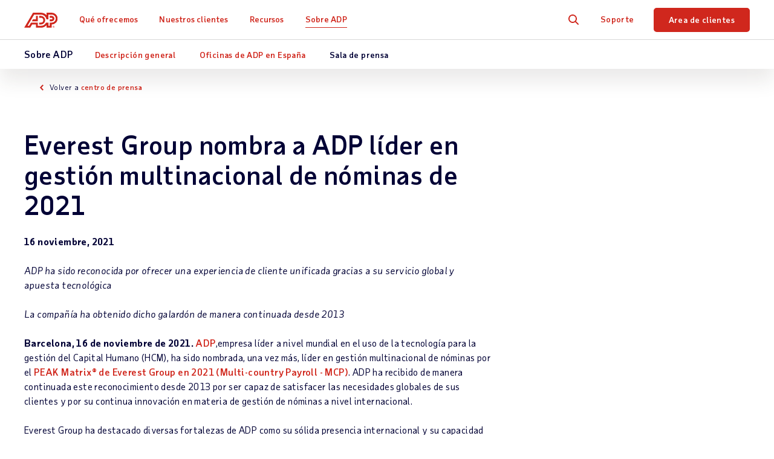

--- FILE ---
content_type: text/html; charset=utf-8
request_url: https://es.adp.com/sobre-adp/sala-de-prensa/2021-11-16-everest-group-nombra-a-adp-lider-en-gestion-multinacional-de-nominas-de-2021.aspx
body_size: 14982
content:


<!DOCTYPE html>
<html lang="es">
<head>
    <meta charset="UTF-8">
	<meta http-equiv="X-UA-Compatible" content="IE=edge">


	<meta name="title" property="og:title" content="Everest Group nombra a ADP líder en gestión multinacional de nóminas de 2021"> <meta name="twitter:title" content="Everest Group nombra a ADP líder en gestión multinacional de nóminas de 2021">
	<meta name="viewport" content="width=device-width, initial-scale=1"> <meta name="twitter:viewport" content="width=device-width, initial-scale=1">
	<meta name="robots" content="all"> <meta name="twitter:robots" content="all">
	<meta name="description" property="og:description" content="ADP ha sido reconocida por ofrecer una experiencia de cliente unificada gracias a su servicio global y apuesta tecnológica"> <meta name="twitter:description" content="ADP ha sido reconocida por ofrecer una experiencia de cliente unificada gracias a su servicio global y apuesta tecnológica">
	<meta property="og:descripton" content="ADP ha sido reconocida por ofrecer una experiencia de cliente unificada gracias a su servicio global y apuesta tecnológica"> <meta property="twitter:descripton" content="ADP ha sido reconocida por ofrecer una experiencia de cliente unificada gracias a su servicio global y apuesta tecnológica">
	<meta name="googlebot" content="all"> <meta name="twitter:googlebot" content="all">
	<meta property="og:url" content="https://es.adp.com/sobre-adp/sala-de-prensa/2021-11-16-everest-group-nombra-a-adp-lider-en-gestion-multinacional-de-nominas-de-2021.aspx"> <meta name="twitter:url" content="https://es.adp.com/sobre-adp/sala-de-prensa/2021-11-16-everest-group-nombra-a-adp-lider-en-gestion-multinacional-de-nominas-de-2021.aspx">
	<link rel="alternate" href="https://es.adp.com/sobre-adp/sala-de-prensa/2021-11-16-everest-group-nombra-a-adp-lider-en-gestion-multinacional-de-nominas-de-2021.aspx" hreflang="es-es">
    <meta name="sc-language-es-es" content="https://es.adp.com/sobre-adp/sala-de-prensa/2021-11-16-everest-group-nombra-a-adp-lider-en-gestion-multinacional-de-nominas-de-2021.aspx">
    <link rel="canonical" href="https://es.adp.com/sobre-adp/sala-de-prensa/2021-11-16-everest-group-nombra-a-adp-lider-en-gestion-multinacional-de-nominas-de-2021.aspx">
<script>dataLayer = [{ 'continent': 'NA', 'country': 'US', 'state': 'OH', 'zip': 'None', 'city': 'None'}];</script>
	<link rel="preload" href="/static/project/adp/fonts/taubsansvariavf.woff2" as="font" type="font/woff2" crossorigin>

<link rel="shortcut icon" href="/-/media/adp2018/ui/favicon.ico">

<link rel="preload" href="/-/media/adp2025/main/css-main-base-mobile.css?rev=33328c45f3264ffabb3d11f893b980d7" as="style" media="screen and (max-width: 767px)"> <!-- mobile -->
<link rel="preload" href="/-/media/adp2025/main/css-main-base-desktop.css?rev=4455fbf4aa4d4060894b73b3d1ba0d81" as="style" media="screen and (min-width: 768px)"> <!-- desktop -->
<link rel="stylesheet" media="screen and (max-width: 767px)" href="/-/media/adp2025/main/css-main-base-mobile.css?rev=33328c45f3264ffabb3d11f893b980d7"> <!-- mobile -->
<link rel="stylesheet" media="screen and (min-width: 768px)" href="/-/media/adp2025/main/css-main-base-desktop.css?rev=4455fbf4aa4d4060894b73b3d1ba0d81"> <!-- desktop -->

<script defer src="/-/media/adp2022/js-vendor.js?rev=332494c9c3774396b0dddf7353836864"></script><!-- RESKIN 2022 js-vendor refactor -->
<script defer src="/-/media/adp2025/main/js-main-base.js?rev=87ca5a99293b4f5cb0d1213bd578d949"></script><!-- RESKIN 2022 js-main-base refactor -->
<script defer src="/-/media/adp2018/js-esi-querystring-parsing.js?rev=34a22d3d81d74a918e6d07e3ed29e0d3"></script><!-- js-esi-querystring-parsing -->

<link href="/-/media/adp2022/ui/touch-icons/ios_adplogo_120x120_en.png?rev=6fcc44dc722142afbf9e810ac0f38755" rel="apple-touch-icon" /> <!-- 120x120 -->
<link href="/-/media/adp2022/ui/touch-icons/ios_adplogo_120x120_en.png?rev=6fcc44dc722142afbf9e810ac0f38755" rel="apple-touch-icon-precomposed" sizes="120x120"> <!-- 120x120 precomposed -->
<link href="/-/media/adp2022/ui/touch-icons/ios_adplogo_152x152_en.png?rev=e7ea0600e9fd43babd322593ecaa7573" rel="apple-touch-icon" sizes="152x152" />
<link href="/-/media/adp2022/ui/touch-icons/ios_adplogo_167x167_en.png?rev=62d05c060d954fd2afb86f9070562ac6" rel="apple-touch-icon" sizes="167x167" />
<link href="/-/media/adp2022/ui/touch-icons/ios_adplogo_180x180_en.png?rev=30676d9224214b1792885f6c111e8330" rel="apple-touch-icon" sizes="180x180" />
<link href="/-/media/adp2022/ui/touch-icons/android_adplogo_192x192_en.png?rev=5627d66726b34b0e8390b25f5b072d4c" rel="icon" sizes="192x192" />
<link href="/-/media/adp2022/ui/touch-icons/android_adplogo_128x128_en.png?rev=662da0f9350e43138ca7ab72cac0c3ab" rel="icon" sizes="128x128" />
<script defer src="/-/media/adp2018/js-validate-translations.js?rev=9f4929535ca44d60b75382b6a129cdf3"></script><!-- js-validate-translations -->
<style type="text/css">
@media (max-width: 869px) { 
  button.cmp-revoke-consent { bottom: 55px !important; }
}
</style>  
	<!-- <script src="/static/project/adp/js/userprivacysettings.js"></script> -->

<!-- Google Tag Manager -->
<script>(function(w,d,s,l,i){w[l]=w[l]||[];w[l].push({'gtm.start':
new Date().getTime(),event:'gtm.js'});var f=d.getElementsByTagName(s)[0],
j=d.createElement(s),dl=l!='dataLayer'?'&l='+l:'';j.async=true;j.src=
'https://www.googletagmanager.com/gtm.js?id='+i+dl;f.parentNode.insertBefore(j,f);
})(window,document,'script','dataLayer','GTM-KB2GRL7');</script>
<!-- End Google Tag Manager -->

<!-- <script defer src="https://www.google.com/recaptcha/api.js?render=6Lcc-XsUAAAAAN03pBlJwIdK6TRiYH8_fn-XsO60"></script>
<style>.grecaptcha-badge {display: none;}</style> -->  
	
    <title>Everest Group nombra a ADP l&#237;der en gesti&#243;n multinacional de n&#243;minas de 2021</title> 

    
    
    
    
    
</head>
<body class="es-ES " data-sitename="es">
    


<div id="ph-pre-header">
    
</div>

<!-- BEGIN NOINDEX -->

<header class="global-nav">
    <div class="nav-wrap">
        <a class="skip" href="#main-content">Skip to main content</a>
        <div class="nav-bar">
            <div class="nav-main">
                <div class="nav-row">
                    <style>
/* pride logo overrides
.global-nav .nav-main .logo.pride img { height: 31px; } */
</style>

<div class="mobile-nav visible-xs-flex">
<div class="mobile-nav-left">
<button class="hamburger visible-xs-inline" type="button" aria-label="toggle site navigation">
                            <span class="hamburger-box">
                                <span class="hamburger-inner"></span>
                            </span>
</button>
</div>
<div class="mobile-nav-right">
<a href="tel:902 113 205"><span class="blue-ui taubsans-medium">902 113 205</span></a>&nbsp;
<a class="trigger-modal" href="#">Cotice gratis</a>
<!--<a class="contact-trigger" href="#">Contact</a>
<a class="mobile-login" href="https://online.emea.adp.com/signin/v1/?APPID=ADPNET&productId=b3770391-4e8e-0355-e053-f282530b5fe8&returnURL=https://www.adpnet.esp.adp.com/&callingAppId=ADPNET&TARGET=-SM-https://www.adpnet.esp.adp.com/netserv/servlet/ainicio">Area de clientes</a>-->
</div>
</div>
<a href="/" class="logo"><img alt="ADP logo" src="/-/media/adp2025/ui/logo-adp.svg?rev=2ffd0a893eca4842b0f071c1e9c186b8&amp;hash=85D6D9870432E605FE0FD7F830F16744" class="skiplazy" height="32" width="70" loading="eager" fetchpriority="high" /></a>
<!-- <a href="/" class="logo pride"><img alt="ADP Pride logo" src="/-/media/adp2018/ui/logo-adp-fy19-pride.svg?rev=ce510b94a9b54cd088509c9e737de532&amp;hash=837E000C7A1CA3C1599F3C5D952E058F" class="skiplazy" height="171" width="300"></a> -->

                    <nav class="main-links" role="navigation">
                        <ul itemscope itemtype="https://www.schema.org/SiteNavigationElement">
<!-- What We Offer -->                                <li itemprop="name" data-id='5b9cad19ed7b46568f6b3d21f333ca40' class='drop js-click-first-child'>
                                    <a href="/que-ofrecemos.aspx" class="level-1 plus js-section-buyer " itemprop="url" >Qu&#233; ofrecemos</a>

                                        <div class="drop-menu">
                                            <ul class="drop-menu-links">
                                                    <li class="visible-xs">
                                                        <a href="/que-ofrecemos.aspx" class="level-2 " data-link="#panel_f5d0c93f7a214d0fb245d4cf02f7cdde" >Descripci&#243;n general</a>


                                                        <ul class="drop-menu-panel" id="panel_f5d0c93f7a214d0fb245d4cf02f7cdde">

                                                            <li class="panel-left">
                                                                
                                                            </li>
                                                            <li class="panel-right right-panel-gray">
                                                                <ul>
                                                                </ul>
                                                            </li>
                                                        </ul>
                                                    </li>
                                                    <li class="">
                                                        <a href="/que-ofrecemos/nomina.aspx" class="level-2 plus-black" data-link="#panel_ba4ff14e5df043e082cb0ad7a9334e43" >N&#243;mina</a>

                                                            <ul class="drop-menu-panel-preview">
                                                                <li class="panel-left">
<p class="size22 taubsans-medium mb-15">Qué ofrecemos</p>
<p>Explore our full range of payroll and HR services, products, integrations and apps for businesses of all sizes and industries.</p>
<!-- <a class="btn btn-xs" href="https://uk.adp.com/what-we-offer.aspx">Overview</a> -->
</li>
<li class="panel-right" style="text-align: center;">
</li>
                                                            </ul>

                                                        <ul class="drop-menu-panel" id="panel_ba4ff14e5df043e082cb0ad7a9334e43">

                                                            <li class="panel-left">
                                                                <p class="size22 taubsans-medium mb-15">N&oacute;mina</p>
<p>C&aacute;lculos de n&oacute;minas e impuestos r&aacute;pidos, f&aacute;ciles y precisos, para que puedas ahorrar tiempo y dinero.</p>
<p><a class="btn btn-xs" href="/que-ofrecemos/nomina.aspx">Resumen de N&oacute;minas</a></p>
                                                            </li>
                                                            <li class="panel-right right-panel-gray">
                                                                <ul>
                                                                        <li class="visible-xs">
<a href="/que-ofrecemos/nomina.aspx" class="level-3 " >Descripción general</a>                                                                        </li>
                                                                        <li class="">
<a href="/que-ofrecemos/nomina/nomina-para-pequenas-empresas.aspx" class="level-3 " >N&oacute;mina para Peque&ntilde;as Empresas
<span class="black size12 hidden-xs d-block">(De 1 a 199 empleados)</span></a>                                                                        </li>
                                                                        <li class="">
<a href="/que-ofrecemos/nomina/nomina-para-medianas-y-grandes-empresas.aspx" class="level-3 " >N&oacute;mina para Medianas y Grandes Empresas
<span class="black size12 hidden-xs d-block">(De 200 a m&aacute;s de 1000 empleados)</span></a>                                                                        </li>
                                                                        <li class="">
<a href="/que-ofrecemos/nomina/servicios-nomina-global.aspx" class="level-3 " >Servicios de N&oacute;mina Global
<span class="black size12 hidden-xs d-block">(Empleados multinacionales)</span></a>                                                                        </li>
                                                                        <li class="">
<a href="/que-ofrecemos/nomina/servicios-de-externalizacion-de-nominas.aspx" class="level-3 " >Servicios de externalización de nóminas</a>                                                                        </li>
                                                                        <li class="">
<a href="/que-ofrecemos/nomina/software-de-nominas.aspx" class="level-3 " >Software de nóminas</a>                                                                        </li>
                                                                </ul>
                                                            </li>
                                                        </ul>
                                                    </li>
                                                    <li class="">
                                                        <a href="/que-ofrecemos/presupuesto-de-personal.aspx" class="level-2 " data-link="#panel_6f5ffdd184e04fd9ae5796700ecbd78f" >Presupuesto del personal</a>


                                                        <ul class="drop-menu-panel" id="panel_6f5ffdd184e04fd9ae5796700ecbd78f">

                                                            <li class="panel-left">
                                                                <p class="size22 taubsans-medium mb-15">Presupuesto del personal</p>
<p>Simplifica el an&aacute;lisis del coste laboral y la gesti&oacute;n del presupuesto de personal.</p>
<p><a class="btn btn-xs" href="/que-ofrecemos/presupuesto-de-personal.aspx">Resumen de Presupuesto del personal</a></p>
                                                            </li>
                                                            <li class="panel-right right-panel-gray">
                                                                <ul>
                                                                </ul>
                                                            </li>
                                                        </ul>
                                                    </li>
                                                    <li class="">
                                                        <a href="/que-ofrecemos/gestion-de-tiempo-y-asistencia.aspx" class="level-2 plus-black" data-link="#panel_3dbe5e9504a942f38f99e7902e43de55" >Gesti&#243;n de Tiempo y Asistencia</a>


                                                        <ul class="drop-menu-panel" id="panel_3dbe5e9504a942f38f99e7902e43de55">

                                                            <li class="panel-left">
                                                                <p class="size22 taubsans-medium mb-15">Gesti&oacute;n de control de tiempo y asistencia</p>
<p>Gestiona los costes laborales y el cumplimiento normativo con sencillas herramientas de control de tiempo y asistencia. Para necesidades m&aacute;s avanzadas, Workforce Management ofrece funciones de programaci&oacute;n optimizada, previsi&oacute;n/realizaci&oacute;n de presupuestos laborales, gesti&oacute;n de casos espec&iacute;ficos de ausencia y normas de asistencia, entre otras.</p>
                                                            </li>
                                                            <li class="panel-right right-panel-gray">
                                                                <ul>
                                                                        <li class="">
<a href="/que-ofrecemos/gestion-de-tiempo-y-asistencia.aspx" class="level-3 " ><span>Gesti&oacute;n de Tiempo y Asistencia</span></a>                                                                        </li>
                                                                        <li class="">
<a href="/que-ofrecemos/gestion-de-tiempo-y-asistencia/software-gestion-de-equipo.aspx" class="level-3 " ><span>Control de Tiempo y Asistencia</span></a>                                                                        </li>
                                                                </ul>
                                                            </li>
                                                        </ul>
                                                    </li>
                                                    <li class="">
                                                        <a href="/que-ofrecemos/talento.aspx" class="level-2 plus-black" data-link="#panel_9efe43663968484896be7199ff3793a5" >Talento</a>


                                                        <ul class="drop-menu-panel" id="panel_9efe43663968484896be7199ff3793a5">

                                                            <li class="panel-left">
                                                                <p class="size22 taubsans-medium mb-15">Talento</p>
<p>Herramientas de desarrollo profesional que permiten a tu personal dar lo mejor de s&iacute;.</p>
<p><a class="btn btn-xs" href="/que-ofrecemos/talento.aspx">Resumen de Talento</a></p>
                                                            </li>
                                                            <li class="panel-right right-panel-gray">
                                                                <ul>
                                                                        <li class="visible-xs">
<a href="/que-ofrecemos/talento.aspx" class="level-3 " >Descripción general</a>                                                                        </li>
                                                                        <li class="">
<a href="/que-ofrecemos/talento/seleccion-y-contratacion.aspx" class="level-3 " >Selecci&oacute;n y contrataci&oacute;n</a>                                                                        </li>
                                                                        <li class="">
<a href="/que-ofrecemos/talento/gestion-y-crecimiento.aspx" class="level-3 " >Gesti&oacute;n y crecimiento</a>                                                                        </li>
                                                                </ul>
                                                            </li>
                                                        </ul>
                                                    </li>
                                                    <li class="">
                                                        <a href="/que-ofrecemos/perspectivas-sobre-rrhh.aspx" class="level-2 " data-link="#panel_fc3214f33b264047b35a2e398f374788" >Perspectivas sobre RR.HH.</a>


                                                        <ul class="drop-menu-panel" id="panel_fc3214f33b264047b35a2e398f374788">

                                                            <li class="panel-left">
                                                                <p class="size22 taubsans-medium mb-15">Perspectivas sobre RR.HH.</p>
<p>Convierte los datos de n&oacute;minas en decisiones empresariales estrat&eacute;gicas.</p>
<p><a class="btn btn-xs" href="/que-ofrecemos/perspectivas-sobre-rrhh.aspx">Resumen de HR Insights</a></p>
                                                            </li>
                                                            <li class="panel-right right-panel-gray">
                                                                <ul>
                                                                </ul>
                                                            </li>
                                                        </ul>
                                                    </li>
                                                    <li class="">
                                                        <a href="/que-ofrecemos/servicios-de-rrhh.aspx" class="level-2 " data-link="#panel_5ad320c756d248ef825ebe138becb1c7" >Servicios de RR.HH.</a>


                                                        <ul class="drop-menu-panel" id="panel_5ad320c756d248ef825ebe138becb1c7">

                                                            <li class="panel-left">
                                                                <p class="size22 taubsans-medium mb-15">Servicios de RR.HH.</p>
<p>C&eacute;ntrate en lo que m&aacute;s importa, desde la externalizaci&oacute;n de las n&oacute;minas hasta la gesti&oacute;n de RR.HH.</p>
<p><a class="btn btn-xs" href="/que-ofrecemos/servicios-de-rrhh.aspx">Resumen de Servicios de RR.HH.</a></p>
                                                            </li>
                                                            <li class="panel-right right-panel-gray">
                                                                <ul>
                                                                </ul>
                                                            </li>
                                                        </ul>
                                                    </li>
                                                    <li class="">
                                                        <a href="/que-ofrecemos/integraciones-con-partners.aspx" class="level-2 " data-link="#panel_8562d1b6f27546ba9f24004c2e8b837c" >Integraciones con partners</a>


                                                        <ul class="drop-menu-panel" id="panel_8562d1b6f27546ba9f24004c2e8b837c">

                                                            <li class="panel-left">
                                                                <p class="size22 taubsans-medium mb-15">Integraciones con partners</p>
<p>Conecta r&aacute;pidamente las soluciones de ADP con el software, las aplicaciones, los ERP y otros sistemas de RR.HH. m&aacute;s populares.</p>
<a class="btn btn-xs" href="/que-ofrecemos/integraciones-con-partners.aspx">Resumen de Integraciones con partners</a>
                                                            </li>
                                                            <li class="panel-right right-panel-gray">
                                                                <ul>
                                                                </ul>
                                                            </li>
                                                        </ul>
                                                    </li>
                                                    <li class="">
                                                        <a href="/que-ofrecemos/productos.aspx" class="level-2 plus-black" data-link="#panel_6e60160040444b6da1c0a23c49d5142b" >Productos por nombre</a>


                                                        <ul class="drop-menu-panel" id="panel_6e60160040444b6da1c0a23c49d5142b">

                                                            <li class="panel-left">
                                                                <p class="size22 taubsans-medium mb-15">Productos por nombre</p>
<p>Soluciones de software de n&oacute;minas y RR.HH. completas.</p>
<a class="btn btn-xs" href="/que-ofrecemos/productos.aspx">Ver todos los productos</a>
                                                            </li>
                                                            <li class="panel-right right-panel-gray">
                                                                <ul>
                                                                        <li class="visible-xs">
<a href="/que-ofrecemos/productos.aspx" class="level-3 " ><span>Overview</span></a>                                                                        </li>
                                                                        <li class="">
<a href="/que-ofrecemos/productos/adp-infobudget.aspx" class="level-3 " ><span>ADP Infobudget</span></a>                                                                        </li>
                                                                        <li class="">
<a href="/que-ofrecemos/productos/adp-partner.aspx" class="level-3 " ><span>ADP&reg; Partner</span></a>                                                                        </li>
                                                                        <li class="">
<a href="/que-ofrecemos/productos/adp-global-payroll.aspx" class="level-3 " ><span>ADP&reg; Global Payroll</span></a>                                                                        </li>
                                                                        <li class="">
<a href="/que-ofrecemos/productos/adp-workforce-manager.aspx" class="level-3 " ><span>ADP Workforce Manager</span></a>                                                                        </li>
                                                                </ul>
                                                            </li>
                                                        </ul>
                                                    </li>
                                            </ul>
                                        </div>
                                </li>
<!-- Who We Serve -->                                <li itemprop="name" data-id='428d45c1690b497e8f23132cd6db68e6' class='drop js-click-first-child'>
                                    <a href="/nuestros-clientes.aspx" class="level-1 plus js-section-buyer " itemprop="url" >Nuestros clientes</a>

                                        <div class="drop-menu">
                                            <ul class="drop-menu-links">
                                                    <li class="visible-xs">
                                                        <a href="/nuestros-clientes.aspx" class="level-2 " data-link="#panel_eb8d215e20a449c29c8f4102b20a6310" >Link1</a>


                                                        <ul class="drop-menu-panel" id="panel_eb8d215e20a449c29c8f4102b20a6310">

                                                            <li class="panel-left">
                                                                <p><strong>Overview</strong></p>
<p>Lorem ipsum dolor sit amet, has et perpetua deseruisse consetetur. Oratio everti pro an, principes adolescens quo ne. Per inani mazim consequuntur ne. Ornatus verterem ne qui, summo aliquam deseruisse eam at.</p>
<p><a href="https://www.adp.com/" class="btn">Home</a></p>
                                                            </li>
                                                            <li class="panel-right right-panel-gray">
                                                                <ul>
                                                                </ul>
                                                            </li>
                                                        </ul>
                                                    </li>
                                                    <li class="">
                                                        <a href="/nuestros-clientes/tamano-de-empresa.aspx" class="level-2 plus-black" data-link="#panel_e43e0ff34cb24d06bd2e5f87ee90a01b" >Tama&#241;o de la empresa</a>

                                                            <ul class="drop-menu-panel-preview">
                                                                <li class="panel-left">
<p class="size22 taubsans-medium mb-15">Para quién</p>
<p>See how we help organizations like yours with a wider range of payroll and HR options than any other provider.</p>
<!-- <a class="btn btn-xs" href="https://uk.adp.com/who-we-serve.aspx">Overview</a> -->
</li>
<li class="panel-right">
</li>
                                                            </ul>

                                                        <ul class="drop-menu-panel" id="panel_e43e0ff34cb24d06bd2e5f87ee90a01b">

                                                            <li class="panel-left">
                                                                <p class="size22 taubsans-medium mb-15">Tama&ntilde;o de empresa</p>
<p>Ya sea peque&ntilde;a, mediana o grande, tu empresa tiene necesidades &uacute;nicas, que van desde la tecnolog&iacute;a hasta la asistencia, pasando por todo lo dem&aacute;s. Descubre c&oacute;mo podemos facilitar tu trabajo.</p>
<a class="btn btn-xs" href="/nuestros-clientes/tamano-de-empresa.aspx">Ver tama&ntilde;os de empresas</a>
                                                            </li>
                                                            <li class="panel-right right-panel-gray">
                                                                <ul>
                                                                        <li class="visible-xs">
<a href="/nuestros-clientes/tamano-de-empresa.aspx" class="level-3 " >Descripción general</a>                                                                        </li>
                                                                        <li class="">
<a href="/nuestros-clientes/tamano-de-empresa/1-199-empleados.aspx" class="level-3 " >1-199 Empleados</a>                                                                        </li>
                                                                        <li class="">
<a href="/nuestros-clientes/tamano-de-empresa/200-999-empleados.aspx" class="level-3 " >200-999 Empleados</a>                                                                        </li>
                                                                        <li class="">
<a href="/nuestros-clientes/tamano-de-empresa/1000-empleados.aspx" class="level-3 " >1000+ Empleados</a>                                                                        </li>
                                                                        <li class="">
<a href="/nuestros-clientes/tamano-de-empresa/global.aspx" class="level-3 " >Global</a>                                                                        </li>
                                                                </ul>
                                                            </li>
                                                        </ul>
                                                    </li>
                                                    <li class="">
                                                        <a href="/nuestros-clientes/sector.aspx" class="level-2 plus-black" data-link="#panel_9509db3dea2540ceb3b429e399ca5965" >Sector</a>


                                                        <ul class="drop-menu-panel" id="panel_9509db3dea2540ceb3b429e399ca5965">

                                                            <li class="panel-left">
                                                                <p class="size22 taubsans-medium mb-15">Sector</p>
<p>Tu empresa se enfrenta a retos espec&iacute;ficos que requieren soluciones basadas en la experiencia. Descubre c&oacute;mo podemos hacer frente juntos a las demandas de tu sector.</p>
<a class="btn btn-xs" href="/nuestros-clientes/sector.aspx">Ver sectores</a>
                                                            </li>
                                                            <li class="panel-right right-panel-gray">
                                                                <ul>
                                                                        <li class="visible-xs">
<a href="/nuestros-clientes/sector.aspx" class="level-3 " >Descripción general</a>                                                                        </li>
                                                                        <li class="">
<a href="/nuestros-clientes/sector/hosteleria-y-restauracion.aspx" class="level-3 " >Hosteler&iacute;a y Restauraci&oacute;n</a>                                                                        </li>
                                                                        <li class="">
<a href="/nuestros-clientes/sector/fabricacion.aspx" class="level-3 " >Fabricación</a>                                                                        </li>
                                                                        <li class="">
<a href="/nuestros-clientes/sector/servicios-profesionales-y-tecnicos.aspx" class="level-3 " >Servicios profesionales y t&eacute;cnicos</a>                                                                        </li>
                                                                        <li class="">
<a href="/nuestros-clientes/sector/construccion.aspx" class="level-3 " >Construcci&oacute;n</a>                                                                        </li>
                                                                        <li class="">
<a href="/nuestros-clientes/sector/servicios-financieros.aspx" class="level-3 " >Servicios financieros</a>                                                                        </li>
                                                                        <li class="">
<a href="/nuestros-clientes/sector/comercio-minorista.aspx" class="level-3 " >Comercio minorista</a>                                                                        </li>
                                                                        <li class="">
<a href="/nuestros-clientes/sector/salud-y-farmacia.aspx" class="level-3 " >Salud y Farmacia</a>                                                                        </li>
                                                                        <li class="">
<a href="/nuestros-clientes/sector/gobierno-y-educacion.aspx" class="level-3 " >Gobierno y Educaci&oacute;n</a>                                                                        </li>
                                                                        <li class="">
<a href="/nuestros-clientes/sector/organizaciones-beneficas-y-ong.aspx" class="level-3 " >Organizaciones ben&eacute;ficas y ONG</a>                                                                        </li>
                                                                </ul>
                                                            </li>
                                                        </ul>
                                                    </li>
                                                    <li class="">
                                                        <a href="/recursos/que-dicen-sobre-nosotros/testimonials.aspx" class="level-2 " data-link="#panel_08e114f1d4054d688412b1794edc93c9" >Testimonios</a>


                                                        <ul class="drop-menu-panel" id="panel_08e114f1d4054d688412b1794edc93c9">

                                                            <li class="panel-left">
                                                                <p><strong>Testimonios</strong></p>
<p>Mira c&oacute;mo ADP trabaja para otros como t&uacute;.</p>
<p><a class="btn btn-xs" href="/recursos/que-dicen-sobre-nosotros/testimonials.aspx">Ver todos los testimonios</a></p>
                                                            </li>
                                                            <li class="panel-right right-panel-gray">
                                                                <ul>
                                                                </ul>
                                                            </li>
                                                        </ul>
                                                    </li>
                                            </ul>
                                        </div>
                                </li>
<!-- Resources -->                                <li itemprop="name" data-id='d7f736472fc2453abc6c86c92ac846ab' class='drop'>
                                    <a href="/recursos.aspx" class="level-1 plus " itemprop="url" >Recursos</a>

                                        <div class="drop-menu">
                                            <ul class="drop-menu-links">
                                                    <li class="visible-xs">
                                                        <a href="/recursos.aspx" class="level-2 " data-link="#panel_6439ce2183ab4652a5299026b6b493ff" >Descripci&#243;n general</a>


                                                        <ul class="drop-menu-panel" id="panel_6439ce2183ab4652a5299026b6b493ff">

                                                            <li class="panel-left">
                                                                
                                                            </li>
                                                            <li class="panel-right right-panel-gray">
                                                                <ul>
                                                                </ul>
                                                            </li>
                                                        </ul>
                                                    </li>
                                                    <li class="">
                                                        <a href="/recursos/articulos-y-perspectivas.aspx" class="level-2 " data-link="#panel_7928ac8ad94e4014939a003160e897bf" >Art&#237;culos y Perspectivas</a>

                                                            <ul class="drop-menu-panel-preview">
                                                                <li class="panel-left">
<p class="size22 taubsans-medium mb-15">Recursos</p>
<p>Descubre por qu&eacute; ADP es el socio id&oacute;neo para tu empresa accediendo a nuestros informes de analistas, art&iacute;culos y opiniones, entre otros recursos.</p>
<a class="btn btn-xs" href="/recursos.aspx">Ver todos los recursos</a>
</li>
<li class="panel-right">
<ul>
    <li>
    <a class="level-3" href="/recursos/pequena-empresa.aspx">Recursos para peque&ntilde;as empresas</a></li>
    <li>
    <a class="level-3" href="/recursos/grandes-y-medianas-empresas.aspx">Recursos para grandes y medianas empresas</a></li>
    <li>
 <a href="/recursos/insights/good-payroll-is-good-business.aspx" class="level-3 rvsd-bg compare-package-nav-promo"> <span class="test-container">
     <span class="text-container">
         <p>EVALUACIÓN GRATUITA DE LA<br />
    MADUREZ DE LA NÓMINA</p></span>
     <div class="image-container">
          <img src="/-/media/adpglobal/insights/good-payroll-is-good-business/nav_promo_gpgb.jpg?rev=0ccbd4eb31314e47948aa8ed36802c1b&amp;hash=9BD11BF410466C1988507F7E86BC6D3F" loading="lazy" height="125" width="171" loading="lazy" alt="Nav Good Payroll is Good Business" loading="lazy" />
    </div>
</span>
<style type="text/css">
.compare-package-nav-promo a.level-3 {display: flex !important;}.compare-package-nav-promo .text-container {width: 55%;display: flex;flex-direction: column;justify-content: center;}.compare-package-nav-promo .test-container {display: flex;align-items: center;}.compare-package-nav-promo .text-container p {font-size: 20px;line-height: 24px;font-variation-settings: 'wght' 120;margin-bottom: 3px;}.compare-package-nav-promo .text-container span {font-size: 12px;line-height: 13px;}.compare-package-nav-promo .image-container {width: 50%;padding: 10px 5px;}.compare-package-nav-promo .image-container img {width: 100%;}@media (max-width: 869px) {.compare-package-nav-promo .text-container p {font-size: 16px;}.global-nav .nav-main a.level-3.compare-package-nav-promo {padding-right: 9px; }}@media (min-width: 870px) {.global-nav .nav-main a.level-3.compare-package-nav-promo {padding-left: 24px; }}
</style></a>   
    </li>
    <li>
    <a href="/resources/insights/people-at-work.aspx" class="level-3 rvsd-bg report-nav-promo"> <span class="test-container">
    <span class="text-container">
    <p>People at Work 2025: una visi&oacute;n sobre el equipo humano global</p>
<span class="black">Descubre valiosas perspectivas para mejorar la experiencia de los empleados.</span>
    </span>
   <p class="image-container">
    <img height="150" alt="Navigation PaW25" width="257" src="/-/media/adpglobal/insights/paw-2025/paw25-nav.png?rev=864bb8bc97054e7b8c15e61c065818a1&amp;hash=0318971380B5581532254B48959F23A4" loading="lazy" loading="lazy" />&nbsp;    </p>
    </span>
        <style type="text/css">
        .report-nav-promo {margin-top: 5px;}.report-nav-promo a.level-3 {display: flex !important;}.report-nav-promo a.level-3:hover::after {opacity: 0 !important;}.report-nav-promo .text-container {width: 55%;display: flex;flex-direction: column;justify-content: center;}.report-nav-promo .test-container {display: flex;align-items: center;border-radius: 7px;padding: 0 10px;}.report-nav-promo .text-container p {font-size: 20px;font-weight: bold;color: #050d3a;margin-bottom: 3px;}.report-nav-promo .text-container span {font-size: 11px;line-height: 13px;}.report-nav-promo .image-container {width: 50%;padding-top: 10px;padding-left: 5px;}.report-nav-promo .image-container img {width: 100%;}@media (max-width: 480px) {.report-nav-promo .main-container {border: 1px solid gray;}.report-nav-promo .text-container p {font-size: 16px;color: #050d3a;}}
    </style>
    </a>
</li>
</ul>
</li>
                                                            </ul>

                                                        <ul class="drop-menu-panel" id="panel_7928ac8ad94e4014939a003160e897bf">

                                                            <li class="panel-left">
                                                                <p class="size22 taubsans-medium mb-15">Art&iacute;culos y Perspectivas</p>
<p>Desde gu&iacute;as hasta opiniones de expertos: obt&eacute;n consejos, asesoramiento y mucho m&aacute;s para que tu empresa funcione de forma m&aacute;s inteligente.</p>
<a class="btn btn-xs" href="/recursos/articulos-y-perspectivas.aspx">Ver Art&iacute;culos</a>
                                                            </li>
                                                            <li class="panel-right right-panel-gray">
                                                                <ul>
                                                                        <li class="">
<a href="https://www.adp.com/resources/articles-and-insights/adp-research-institute.aspx" class="level-3 link-out" target="_blank" rel="noopener noreferrer" >ADP Research Institute</a>                                                                        </li>
                                                                </ul>
                                                            </li>
                                                        </ul>
                                                    </li>
                                                    <li class="">
                                                        <a href="/recursos/que-dicen-sobre-nosotros/testimonials.aspx" class="level-2 " data-link="#panel_bd1ced66175141aabef6f668252f3887" >Testimonios</a>


                                                        <ul class="drop-menu-panel" id="panel_bd1ced66175141aabef6f668252f3887">

                                                            <li class="panel-left">
                                                                <p class="size22 taubsans-medium mb-15">Testimonios</p>
<p>Qu&eacute; dicen los expertos sobre ADP.</p>
<a class="btn btn-xs" href="/recursos/que-dicen-sobre-nosotros/testimonials.aspx">Ver todos los testimonios</a>
                                                            </li>
                                                            <li class="panel-right right-panel-gray">
                                                                <ul>
                                                                </ul>
                                                            </li>
                                                        </ul>
                                                    </li>
                                                    <li class="">
                                                        <a href="/recursos/que-dicen-sobre-nosotros/informes-de-analistas.aspx" class="level-2 " data-link="#panel_668712f21cce4c2696780e3fde060b84" >Informes de analistas</a>


                                                        <ul class="drop-menu-panel" id="panel_668712f21cce4c2696780e3fde060b84">

                                                            <li class="panel-left">
                                                                <p class="size22 taubsans-medium mb-15">Informes de analistas</p>
<p>Descubre lo que dicen los expertos sobre ADP.</p>
<a class="btn btn-xs" href="/recursos/que-dicen-sobre-nosotros/informes-de-analistas.aspx">Ver todos los informes de los analistas</a>
                                                            </li>
                                                            <li class="panel-right right-panel-gray">
                                                                <ul>
                                                                        <li class="">
<a href="/recursos/que-dicen-sobre-nosotros/informes-de-analistas/evaluacion-de-soluciones-de-nomina-multinacional-mcppeak-matrix-de-everest-group-de-2025.aspx" class="level-3 level-3 " >Everest reconoce a ADP como empresa líder en la evaluación de soluciones de nómina multinacional PEAK Matrix de 2025</a>                                                                        </li>
                                                                        <li class="">
<a href="/recursos/que-dicen-sobre-nosotros/informes-de-analistas/nelsonhall-reconoce-a-adp-como-lider-en-su-evaluacion-payroll-reimagined-2025-neat.aspx" class="level-3 level-3 " >NelsonHall reconoce a ADP como líder en su evaluación Payroll Reimagined 2025 NEAT</a>                                                                        </li>
                                                                </ul>
                                                            </li>
                                                        </ul>
                                                    </li>
                                                    <li class="">
                                                        <a href="/recursos/que-dicen-sobre-nosotros/reconocimientos.aspx" class="level-2 " data-link="#panel_1c7b5a625bde4034b46920114ab1eeb7" >Reconocimientos</a>


                                                        <ul class="drop-menu-panel" id="panel_1c7b5a625bde4034b46920114ab1eeb7">

                                                            <li class="panel-left">
                                                                <p class="size22 taubsans-medium mb-15">Reconocimientos</p>
<p>Soluciones de n&oacute;mina galardonadas en las que puedes confiar.</p>
<a class="btn btn-xs" href="/recursos/que-dicen-sobre-nosotros/reconocimientos.aspx">Ver todos los reconocimientos</a>
                                                            </li>
                                                            <li class="panel-right right-panel-gray">
                                                                <ul>
                                                                        <li class="">
<a href="/recursos/que-dicen-sobre-nosotros/informes-de-analistas/evaluacion-de-soluciones-de-nomina-multinacional-mcppeak-matrix-de-everest-group-de-2025.aspx" class="level-3 rvsd-bg compare-package-nav-promo" ><img alt="" height="110" width="340" src="/-/media/adpglobal/reskin2025/images/resources/what-others-say/awards/everest2025-nav.jpg?rev=52b7307e83a74d8f83e77a5bcb49aba7&amp;hash=2DFDC3A1DA544DF8A33C2B5E5E85622B" loading="lazy" />
<style type="text/css">
    .compare-package-nav-promo a.level-3 {display: flex !important;}.compare-package-nav-promo .text-container {width: 55%;display: flex;flex-direction: column;justify-content: center;}.compare-package-nav-promo .test-container {display: flex;align-items: center;}.compare-package-nav-promo .text-container p {font-size: 20px;line-height: 24px;font-variation-settings: 'wght' 120;margin-bottom: 3px;}.compare-package-nav-promo .text-container span {font-size: 12px;line-height: 13px;}.compare-package-nav-promo .image-container {width: 50%;padding: 10px 5px;}.compare-package-nav-promo .image-container img {width: 100%;}@media (max-width: 869px) {.compare-package-nav-promo .text-container p {font-size: 16px;}.global-nav .nav-main a.level-3.compare-package-nav-promo {padding-right: 9px; }}@media (min-width: 870px) {.global-nav .nav-main a.level-3.compare-package-nav-promo {padding-left: 24px; }}
</style></a>                                                                        </li>
                                                                        <li class="">
<a href="/recursos/que-dicen-sobre-nosotros/informes-de-analistas/nelsonhall-reconoce-a-adp-como-lider-en-su-evaluacion-payroll-reimagined-2025-neat.aspx" class="level-3 rvsd-bg compare-package-nav-promo" ><img alt="" height="110" width="340" src="/-/media/adpglobal/reskin2025/images/resources/what-others-say/awards/nelsonhall2025-nav.jpg?rev=452f241a03284dfd8334315eb5251913&amp;hash=85546A6A8C2A5B508B7082188BBEA2AC" loading="lazy" />
<style type="text/css">
    .compare-package-nav-promo a.level-3 {display: flex !important;}.compare-package-nav-promo .text-container {width: 55%;display: flex;flex-direction: column;justify-content: center;}.compare-package-nav-promo .test-container {display: flex;align-items: center;}.compare-package-nav-promo .text-container p {font-size: 20px;line-height: 24px;font-variation-settings: 'wght' 120;margin-bottom: 3px;}.compare-package-nav-promo .text-container span {font-size: 12px;line-height: 13px;}.compare-package-nav-promo .image-container {width: 50%;padding: 10px 5px;}.compare-package-nav-promo .image-container img {width: 100%;}@media (max-width: 869px) {.compare-package-nav-promo .text-container p {font-size: 16px;}.global-nav .nav-main a.level-3.compare-package-nav-promo {padding-right: 9px; }}@media (min-width: 870px) {.global-nav .nav-main a.level-3.compare-package-nav-promo {padding-left: 24px; }}
</style></a>                                                                        </li>
                                                                        <li class="">
<a href="/recursos/que-dicen-sobre-nosotros/reconocimientos.aspx" class="level-3 rvsd-bg compare-package-nav-promo" ><img height="110" alt="Seramount Global Inclusion Index Company 2025" width="340" src="/-/media/adpglobal/reskin2025/images/resources/what-others-say/awards/seramount2025-es-nav.png?la=es-es&amp;rev=a70214a16f314b54ae288c6f57cb93d3&amp;hash=14B05519A1EC60AB7C33CF0DF474D310" loading="lazy" />
<style type="text/css">
    .compare-package-nav-promo a.level-3 {display: flex !important;}.compare-package-nav-promo .text-container {width: 55%;display: flex;flex-direction: column;justify-content: center;}.compare-package-nav-promo .test-container {display: flex;align-items: center;}.compare-package-nav-promo .text-container p {font-size: 20px;line-height: 24px;font-variation-settings: 'wght' 120;margin-bottom: 3px;}.compare-package-nav-promo .text-container span {font-size: 12px;line-height: 13px;}.compare-package-nav-promo .image-container {width: 50%;padding: 10px 5px;}.compare-package-nav-promo .image-container img {width: 100%;}@media (max-width: 869px) {.compare-package-nav-promo .text-container p {font-size: 16px;}.global-nav .nav-main a.level-3.compare-package-nav-promo {padding-right: 9px; }}@media (min-width: 870px) {.global-nav .nav-main a.level-3.compare-package-nav-promo {padding-left: 24px; }}
</style></a>                                                                        </li>
                                                                </ul>
                                                            </li>
                                                        </ul>
                                                    </li>
                                                    <li class="">
                                                        <a href="/recursos/eventos.aspx" class="level-2 " data-link="#panel_f52c107427154bbbadec11dd13ec8895" >Eventos</a>


                                                        <ul class="drop-menu-panel" id="panel_f52c107427154bbbadec11dd13ec8895">

                                                            <li class="panel-left">
                                                                <p class="size22 taubsans-medium mb-15">Eventos</p>
<p>Asiste a webinars o averigua d&oacute;nde y cu&aacute;ndo podemos conectarnos en eventos presenciales.</p>
<a class="btn btn-xs" href="/recursos/eventos.aspx">Ver Eventos</a>
                                                            </li>
                                                            <li class="panel-right right-panel-gray">
                                                                <ul>
                                                                </ul>
                                                            </li>
                                                        </ul>
                                                    </li>
                                            </ul>
                                        </div>
                                </li>
<!-- About ADP -->                                <li itemprop="name" data-id='a92daee4dbbb4e3a8d5c476fec1b99f4' class='drop'>
                                    <a href="/sobre-adp.aspx" class="level-1 plus on" itemprop="url" >Sobre ADP</a>

                                        <div class="drop-menu">
                                            <ul class="drop-menu-links">
                                                    <li class="visible-xs">
                                                        <a href="" class="level-2 " data-link="#panel_c1c060466c59479190d4bb621d017438" ></a>


                                                        <ul class="drop-menu-panel" id="panel_c1c060466c59479190d4bb621d017438">

                                                            <li class="panel-left">
                                                                <link text="Descripción general" anchor="" linktype="internal" class="" title="" target="" querystring="" id="{0C04CBF4-6E06-4732-9039-742DBF129000}" />
                                                            </li>
                                                            <li class="panel-right right-panel-gray">
                                                                <ul>
                                                                </ul>
                                                            </li>
                                                        </ul>
                                                    </li>
                                                    <li class="">
                                                        <a href="/sobre-adp/oficinas-adp-espana.aspx" class="level-2 " data-link="#panel_d61301106b67491b801c628243109ce8" >Oficinas de ADP</a>

                                                            <ul class="drop-menu-panel-preview">
                                                                <li class="panel-left">
<p class="size22 taubsans-medium mb-15">Sobre ADP</p>
<p>ADP ayuda a empresas de todo tipo y tama&ntilde;o a desarrollar su potencial.</p>
<a class="btn btn-xs" href="/sobre-adp.aspx">Informaci&oacute;n sobre ADP</a>&nbsp;</li>
<li class="panel-right">
</li>
                                                            </ul>

                                                        <ul class="drop-menu-panel" id="panel_d61301106b67491b801c628243109ce8">

                                                            <li class="panel-left">
                                                                <p class="size22 taubsans-medium mb-15">Oficinas de ADP</p>
<p>Ver las ubicaciones y direcciones de las oficinas de ADP Espa&ntilde;a</p>
<a class="btn btn-xs" href="/sobre-adp/oficinas-adp-espana.aspx">Ubicaciones de las oficinas</a>
                                                            </li>
                                                            <li class="panel-right right-panel-gray">
                                                                <ul>
                                                                </ul>
                                                            </li>
                                                        </ul>
                                                    </li>
                                                    <li class="">
                                                        <a href="https://www.adp.com/worldwide-locations.aspx" class="level-2 link-out" target="_blank" data-link="#panel_40458073b9544d01a6532a58c3fca92c" rel="noopener noreferrer" >Ver Todas las ubicaciones</a>


                                                        <ul class="drop-menu-panel" id="panel_40458073b9544d01a6532a58c3fca92c">

                                                            <li class="panel-left">
                                                                <p class="size22 taubsans-medium mb-15">Oficinas en el mundo</p>
                                                            </li>
                                                            <li class="panel-right right-panel-gray">
                                                                <ul>
                                                                        <li class="">
<a href="https://www.adp.com/worldwide-locations.aspx" class="level-3 link-out" target="_blank" rel="noopener noreferrer" ><span>Vea todas las ubicaciones </span></a>                                                                        </li>
                                                                </ul>
                                                            </li>
                                                        </ul>
                                                    </li>
                                                    <li class="">
                                                        <a href="https://jobs.adp.com/locations/spain/" class="level-2 link-out" target="_blank" data-link="#panel_4eb62f053a5e46c0aa0afb2589884d68" rel="noopener noreferrer" >Carreras profesionales</a>


                                                        <ul class="drop-menu-panel" id="panel_4eb62f053a5e46c0aa0afb2589884d68">

                                                            <li class="panel-left">
                                                                <p class="size22 taubsans-medium mb-15">Carreras profesionales</p>
                                                            </li>
                                                            <li class="panel-right right-panel-gray">
                                                                <ul>
                                                                        <li class="">
<a href="https://jobs.adp.com/locations/spain/" class="level-3 link-out" target="_blank" rel="noopener noreferrer" >Todos los roles disponibles</a>                                                                        </li>
                                                                </ul>
                                                            </li>
                                                        </ul>
                                                    </li>
                                                    <li class="">
                                                        <a href="/sobre-adp/sala-de-prensa.aspx" class="level-2 " data-link="#panel_8af80a9b2b6149918d254bd935a0166e" >Sala de prensa</a>


                                                        <ul class="drop-menu-panel" id="panel_8af80a9b2b6149918d254bd935a0166e">

                                                            <li class="panel-left">
                                                                <p class="size22 taubsans-medium mb-15">Sala de prensa</p>
<p>Consulta las &uacute;ltimas noticias relacionadas con las soluciones de n&oacute;mina, HCM, tiempo y talento de ADP.</p>
<a class="btn btn-xs" href="/sobre-adp/sala-de-prensa.aspx">Sala de prensa</a>
                                                            </li>
                                                            <li class="panel-right right-panel-gray">
                                                                <ul>
                                                                </ul>
                                                            </li>
                                                        </ul>
                                                    </li>
                                                    <li class="">
                                                        <a href="https://investors.adp.com/overview/default.aspx" class="level-2 link-out" target="_blank" data-link="#panel_c463c694fcd44d9695a90da9e61340af" rel="noopener noreferrer" >Inversores</a>


                                                        <ul class="drop-menu-panel" id="panel_c463c694fcd44d9695a90da9e61340af">

                                                            <li class="panel-left">
                                                                <p class="size22 taubsans-medium mb-15">Inversores</p>
                                                            </li>
                                                            <li class="panel-right right-panel-gray">
                                                                <ul>
                                                                </ul>
                                                            </li>
                                                        </ul>
                                                    </li>
                                                    <li class="">
                                                        <a href="/atencion-cliente/nuevos-proyectos.aspx" class="level-2 " data-link="#panel_a92486100fcd490da6a61e7dfb0f5e60" >Contacto</a>


                                                        <ul class="drop-menu-panel" id="panel_a92486100fcd490da6a61e7dfb0f5e60">

                                                            <li class="panel-left">
                                                                <p class="size22 taubsans-medium mb-15">Nuevo proyecto</p>
<p>Nuestros expertos est&aacute;n a tu disposici&oacute;n para hablar de las necesidades de tu empresa o responder a cualquier pregunta.</p>
<a href="/atencion-cliente/nuevos-proyectos.aspx" class="btn btn-xs">Contacto</a>
                                                            </li>
                                                            <li class="panel-right right-panel-gray">
                                                                <ul>
                                                                        <li class="">
<a href="/atencion-cliente/nuevos-proyectos.aspx" class="level-3 " >Ventas</a>                                                                        </li>
                                                                        <li class="">
<a href="/atencion-cliente.aspx" class="level-3 " >Soporte</a>                                                                        </li>
                                                                        <li class="">
<a href="https://online.emea.adp.com/signin/v1/?APPID=ADPNET&amp;productId=b3770391-4e8e-0355-e053-f282530b5fe8&amp;returnURL=https://www.adpnet.esp.adp.com/&amp;callingAppId=ADPNET&amp;TARGET=-SM-https://www.adpnet.esp.adp.com/netserv/servlet/ainicio" class="level-3 " target="_blank" rel="noopener noreferrer" >Area de clientes</a>                                                                        </li>
                                                                </ul>
                                                            </li>
                                                        </ul>
                                                    </li>
                                            </ul>
                                        </div>
                                </li>
<!-- Support -->                                <li itemprop="name" data-id='aae8b89c0f94409abae304a43a8e34fd' class='mobile-btns'>
                                    <a href="/atencion-cliente.aspx" class="level-1 btn btn-outline " itemprop="url" >Soporte</a>

                                </li>
<!-- Login -->                                <li itemprop="name" data-id='a06615f66b8f4692be2d2c6845b1a35b' class='mobile-btns'>
                                    <a href="https://online.emea.adp.com/signin/v1/?APPID=ADPNET&amp;productId=b3770391-4e8e-0355-e053-f282530b5fe8&amp;returnURL=https://www.adpnet.esp.adp.com/&amp;callingAppId=ADPNET&amp;TARGET=-SM-https://www.adpnet.esp.adp.com/netserv/servlet/ainicio" class="level-1 btn btn-red " itemprop="url" target="_blank" rel="noopener noreferrer" >Area de clientes</a>

                                </li>
<!-- Search -->                                <li itemprop="name" data-id='ead283fd0ff8421d9e3649e2ffdf3577' class='mobile-btns'>
                                    <a href="##" class="level-1 btn btn-search search-trigger " itemprop="url" >Buscar</a>

                                </li>
                        </ul>
                    </nav>

                    <div class="controls">
	<div class="utility">
		<button class="nav-search search-trigger hidden-xs"><span>Buscar</span></button>
		<div class="search-panel drop-menu">
			<ul class="drop-menu-links">
				<li class="drop-menu-panel">
					<img class="visible-xs close-panel" src="/-/media/adp2022/ui/icn-close.svg?rev=cd32a4a6928940b49f4c72ced53a7427&amp;hash=A27B155E4E63DE93679C906099838EAF" alt="" height="27" width="27" loading="lazy" />
					<p class="size24 header-color text-sm-center reg-mb taubsans-medium">I Resultados de la busqueda</p>
					<div class="nav-search-field-wrapper">
						<input id="nav-search-field" type="text" />
						<input id="header-search-submit" class="btn" value="Search" type="submit" />
					</div>
				</li>
			</ul>
		</div>
		<a href="/atencion-cliente.aspx" class="nav-support">Soporte</a>
		
		<a href="https://online.emea.adp.com/signin/v1/?APPID=ADPNET&productId=b3770391-4e8e-0355-e053-f282530b5fe8&returnURL=https://www.adpnet.esp.adp.com/&callingAppId=ADPNET&TARGET=-SM-https://www.adpnet.esp.adp.com/netserv/servlet/ainicio" class="btn2 btn-xs login-btn-desktop hidden-xs">Area de clientes</a>
	</div>
</div>


                </div>
            </div>

            
	<nav class="nav-sub" id="ADP_d9b963e7870a462aa523b7d5ad2cd5da" data-source-title="About ADP Secondary Nav" data-source-id="{3879674E-4016-42CB-B3DE-FBCCDE5F0F4F}">
		<div class="nav-row ">
				<div class="nav-sub-title"><span>Sobre ADP</span></div>

				<ul class="nav-sub-links">
							<li class="">
								<a href="/sobre-adp.aspx" >Descripci&#243;n general</a>
							</li>
							<li class="">
								<a href="/sobre-adp/oficinas-adp-espana.aspx" >Oficinas de ADP en Espa&#241;a</a>
							</li>
							<li class="">
								<a href="/sobre-adp/sala-de-prensa.aspx" >Sala de prensa</a>
							</li>
				</ul>
		</div>
	</nav>

        </div>
        
        
        <div class="nav-contact " id="ADP_36cff9501b2742ac87d72dc392e075cc" data-source-title="Back to PR" data-source-id="b9eee7e7-1385-4edc-8408-da4ec9702f49">
    <div class="row center-block ">
        <p><span class="back-link">Volver a <a href="/sobre-adp/sala-de-prensa.aspx">centro de prensa</a></span></p>
        
    </div>
</div>

    </div>
</header>
<div id="main-content"></div>


<!-- END NOINDEX -->

<div id="ph-body" role="main">
    
    <div class="container-fluid detail-insight" >
        <section class="row center-block" >
            <div class="col-xs-12 col-sm-8 article-body">
                
<h1>Everest Group nombra a ADP líder en gestión multinacional de nóminas de 2021</h1>
	<p><strong>16 noviembre, 2021</strong></p>
<p style="text-align: left;"><em>ADP ha sido reconocida por ofrecer una experiencia de cliente unificada gracias a su servicio global y apuesta tecnol&oacute;gica </em></p>
<p style="text-align: left;"><em>La compa&ntilde;&iacute;a ha obtenido dicho galard&oacute;n de manera continuada desde 2013</em></p>
<p><strong>Barcelona, 16 de noviembre de 2021.&nbsp;</strong><a href="/">ADP</a>,empresa l&iacute;der a nivel mundial en el uso de la tecnolog&iacute;a para la gesti&oacute;n del Capital Humano (HCM), ha sido nombrada, una vez m&aacute;s, l&iacute;der en gesti&oacute;n multinacional de n&oacute;minas por el <a rel="noopener noreferrer" rel="noopener noreferrer" href="https://www.adp.com/resources/what-others-say/analyst-reports/everest-group-multi-country-payroll-solutions-peak-matrix-assessment-2021.aspx" target="_blank">PEAK Matrix&reg; de Everest Group en 2021 (Multi-country Payroll - MCP)</a>. ADP ha recibido de manera continuada este reconocimiento desde 2013 por ser capaz de satisfacer las necesidades globales de sus clientes y por su continua innovaci&oacute;n en materia de gesti&oacute;n de n&oacute;minas a nivel internacional.</p>
<p>Everest Group ha destacado diversas fortalezas de ADP como su s&oacute;lida presencia internacional y su capacidad para satisfacer las necesidades de sus clientes a trav&eacute;s de un servicio de n&oacute;mina a nivel global. Asimismo, ha sido reconocida por sus continuas inversiones en tecnolog&iacute;a, como las integraciones mejoradas y un panel de informaci&oacute;n que permite la evaluaci&oacute;n comparativa de m&eacute;tricas operativas y comerciales. Tambi&eacute;n se ha valorado la experiencia de ADP al ofrecer un servicio de calidad y sus nuevos Servicios de Consultor&iacute;a Global dise&ntilde;ados para ayudar a los clientes a gestionar su propio proceso de transformaci&oacute;n de las n&oacute;minas.</p>
<p><em>&ldquo;Los continuos esfuerzos que realiza ADP en materia de I + D, su capacidad de integraci&oacute;n y la gran cobertura geogr&aacute;fica que posee, le han permitido fortalecer a&uacute;n m&aacute;s su oferta de servicios y herramientas tecnol&oacute;gicas, y que resulten m&aacute;s relevantes y &uacute;tiles para los clientes&rdquo;,</em> comenta Priyanka Mitra, directora de pr&aacute;ctica de Everest Group. <em>&ldquo;El an&aacute;lisis de los empleados, la automatizaci&oacute;n y los esfuerzos para simplificar la experiencia de incorporaci&oacute;n del cliente le han ayudado a mantener su posici&oacute;n de l&iacute;der en el PEAK Matrix de las soluciones MCP de Everest Group ".</em></p>
<p><em>"Nos hace muy felices y orgullosos ser reconocidos una vez m&aacute;s por nuestra capacidad para ayudar a las empresas a nivel internacional a adaptarse a los nuevos escenarios que van surgiendo&rdquo;,</em> se&ntilde;ala Virginia Magliulo, presidenta de Employer Services International de ADP. <em>&ldquo;Los acontecimientos recientes han transformado c&oacute;mo y d&oacute;nde trabajan las personas, han introducido nuevas regulaciones que han ejercido presi&oacute;n sobre los grupos de talento a nivel internacional. Gracias a, entre otros, nuestra comunidad online gratuita para mantener informados a los clientes durante COVID-19 o las nuevas integraciones con las que ofrecemos una experiencia de n&oacute;mina global m&aacute;s unificada y que permiten un an&aacute;lisis de personas m&aacute;s profundos, mostramos nuestro compromiso en proporcionar a nuestros clientes las herramientas y la experiencia que necesitan para crecer&rdquo;.</em></p>
<p>PEAK Matrix es un marco que proporciona una evaluaci&oacute;n objetiva basada en datos, y una comparativa de los proveedores en funci&oacute;n de su &eacute;xito en el mercado y la calidad de su oferta. Everest Group clasifica a los proveedores en tres categor&iacute;as: L&iacute;deres, Principales Contendientes y Aspirantes. La firma de analistas eval&uacute;a seg&uacute;n dos factores principales: impacto en el mercado, que mide la adopci&oacute;n del mercado, la combinaci&oacute;n de cartera y el valor de su oferta; y la visi&oacute;n y la capacidad, que analiza la visi&oacute;n y la estrategia, el alcance de los servicios ofrecidos, la innovaci&oacute;n y las inversiones, y el impacto ecol&oacute;gico.</p>
<p><strong>Sobre ADP (NASDAQ &ndash; ADP)</strong><br />
ADP dise&ntilde;a una forma mejor de trabajar mediante productos innovadores, un servicio excepcional y experiencias &uacute;nicas que consiguen que tus empleados alcancen su m&aacute;ximo potencial. Los equipos de Recursos Humanos, Talento, Tiempo y N&oacute;mina tendr&aacute;n a su alcance la informaci&oacute;n que necesitan gracias a un dise&ntilde;o pensado para las personas. M&aacute;s informaci&oacute;n en&nbsp;<a href="https://es.adp.com/">https://es.adp.com</a>, Twitter (<a rel="noopener noreferrer" rel="noopener noreferrer" href="https://twitter.com/ADP_Iberia" target="_blank">@ADP_Iberia</a>)&nbsp;y&nbsp;<a rel="noopener noreferrer" rel="noopener noreferrer" href="https://www.linkedin.com/company/adp-iberia/" target="_blank">Linkedin</a>.&nbsp;</p>
<p>ADP, su logotipo y "Always Designing for People" son marcas registradas de ADP, LLC. Todas las dem&aacute;s marcas son propiedad de sus respectivos propietarios. Copyright &copy; 2021 ADP, LLC. Todos los derechos reservados.</p>
<p><strong>Para m&aacute;s informaci&oacute;n de prensa:</strong><br />
<a href="http://www.kicom.es/" rel="noopener noreferrer nofollow">KiCom Comunicaci&oacute;n</a></p>
<p>Kiko S&aacute;nchez Blanco +34 639.16.60.38<br />
<a href="mailto:kiko@kicom.es">kiko@kicom.es</a></p>
&nbsp;
    <div class="social-panel">        
        <a href="https://www.linkedin.com/shareArticle?mini=true&amp;url=https://es.adp.com/sobre-adp/sala-de-prensa/2021-11-16-everest-group-nombra-a-adp-lider-en-gestion-multinacional-de-nominas-de-2021.aspx&amp;title=Everest Group nombra a ADP l&#237;der en gesti&#243;n multinacional de n&#243;minas de 2021&amp;summary=ADP ha sido reconocida por ofrecer una experiencia de cliente unificada gracias a su servicio global y apuesta tecnol&#243;gica&amp;source=in1.com" class="share-icon linkedin pop" aria-label="Compartir en LinkedIn" target="_blank" rel="noopener noreferrer" ></a>
<a href="http://www.facebook.com/share.php?u=https://es.adp.com/sobre-adp/sala-de-prensa/2021-11-16-everest-group-nombra-a-adp-lider-en-gestion-multinacional-de-nominas-de-2021.aspx" class="share-icon facebook pop" aria-label="Compartir en Facebook" target="_blank" rel="noopener noreferrer" ></a>
<a href="https://twitter.com/share?url=https://es.adp.com/sobre-adp/sala-de-prensa/2021-11-16-everest-group-nombra-a-adp-lider-en-gestion-multinacional-de-nominas-de-2021.aspx&amp;text=Everest Group nombra a ADP l&#237;der en gesti&#243;n multinacional de n&#243;minas de 2021" class="share-icon twitter pop" aria-label="Compartir en X/Twitter" target="_blank" rel="noopener noreferrer" ></a>
<a href="mailto:?subject=Everest Group nombra a ADP l&#237;der en gesti&#243;n multinacional de n&#243;minas de 2021&amp;body=https://es.adp.com/sobre-adp/sala-de-prensa/2021-11-16-everest-group-nombra-a-adp-lider-en-gestion-multinacional-de-nominas-de-2021.aspx" class="share-icon email pop" aria-label="Compartir por correo electrónico" target="_blank" rel="noopener noreferrer" ></a>




    </div>

            </div>
            <div class="col-xs-12 col-sm-4 article-rail">
                
            </div>
        </section>
    </div>

</div>

<!-- BEGIN NOINDEX -->
    <footer id="footer-static" role="contentinfo" class="">
        <nav class="row center-block" role="navigation">
            <div class="col-xs-12 col-sm-3">
		<ul>
			<li><a href="tel:902113205">Ponte en contacto con Ventas: &mdash; <span class="blue-ui taubsans-medium">902 113 205</span></a></li>
			<li><a href="/atencion-cliente/nuevos-proyectos.aspx">Contacto</a></li>
			<li><a href="/atencion-cliente.aspx">Soporte</a></li>
<!--			<li><a href="/area-clienti.aspx"><span class="blue-ui taubsans-medium">Area Clienti</span></a></li>-->
		</ul>
		</div>

<div class="col-xs-6 col-sm-2">

    <ul class="">
        
            <li class="">
                <a href="/que-ofrecemos.aspx" >Qu&#233; ofrecemos</a>
                <ul>
                        <li><a href="/que-ofrecemos/nomina.aspx" >N&#243;mina</a></li>
                        <li><a href="/que-ofrecemos/nomina/servicios-de-externalizacion-de-nominas.aspx" >Servicios de externalizaci&#243;n de n&#243;minas</a></li>
                        <li><a href="/que-ofrecemos/nomina/software-de-nominas.aspx" >Software de n&#243;minas</a></li>
                        <li><a href="/que-ofrecemos/hcm-gestion-capital-humano.aspx" >HCM - Gesti&#243;n del Capital Humano</a></li>
                        <li><a href="/que-ofrecemos/presupuesto-de-personal.aspx" >Presupuesto del personal</a></li>
                        <li><a href="/que-ofrecemos/gestion-de-tiempo-y-asistencia.aspx" >Gesti&#243;n de Tiempo y Asistencia</a></li>
                        <li><a href="/que-ofrecemos/talento.aspx" >Talento</a></li>
                        <li><a href="/que-ofrecemos/perspectivas-sobre-rrhh.aspx" >Perspectivas sobre RR.HH.</a></li>
                        <li><a href="/que-ofrecemos/servicios-de-rrhh.aspx" >Servicios de RR.HH.</a></li>
                        <li><a href="/que-ofrecemos/integraciones-con-partners.aspx" >Integraciones con partners</a></li>
                        <li><a href="/que-ofrecemos/productos.aspx" >Productos</a></li>
                </ul>
            </li>
    </ul>
        
</div><div class="col-xs-6 col-sm-2">

    <ul class="">
        
            <li class="">
                <a href="/nuestros-clientes.aspx" >Nuestros clientes</a>
                <ul>
                        <li><a href="/nuestros-clientes/tamano-de-empresa.aspx" >Tama&#241;o de empresa</a></li>
                        <li><a href="/nuestros-clientes/sector.aspx" >Sector</a></li>
                        <li><a href="/recursos/que-dicen-sobre-nosotros/testimonials.aspx" >Testimoniales</a></li>
                </ul>
            </li>
    </ul>
        
</div><div class="col-xs-6 col-sm-2">

    <ul class="">
        
            <li class="">
                <a href="/recursos.aspx" >Recursos</a>
                <ul>
                        <li><a href="/recursos/que-dicen-sobre-nosotros.aspx" >Qu&#233; dicen sobre nosotros</a></li>
                        <li><a href="/recursos/articulos-y-perspectivas.aspx" >Art&#237;culos y Perspectivas</a></li>
                        <li><a href="/recursos/eventos.aspx" >Eventos</a></li>
                        <li><a href="http://www.adpri.org" class="link-out" target="_blank" rel="noopener noreferrer" >ADP Research Institute</a></li>
                </ul>
            </li>
    </ul>
        
</div><div class="col-xs-6 col-sm-2">

    <ul class="">
        
            <li class="">
                <a href="/sobre-adp.aspx" >Sobre ADP</a>
                <ul>
                        <li><a href="/sobre-adp/oficinas-adp-espana.aspx" >ADP en Espa&#241;a</a></li>
                        <li><a href="https://www.adp.com/worldwide-locations.aspx" class="link-out" target="_blank" rel="noopener noreferrer" >ADP en el mundo</a></li>
                        <li><a href="https://jobs.adp.com/es-ES/locations/spain/" class="link-out" target="_blank" rel="noopener noreferrer" >Trabaja con ADP</a></li>
                        <li><a href="/sobre-adp/sala-de-prensa.aspx" >Sala de prensa</a></li>
                        <li><a href="https://investors.adp.com/overview/default.aspx" class="link-out" target="_blank" rel="noopener noreferrer" >Inversores</a></li>
                </ul>
            </li>
    </ul>
        
</div>        </nav>
       <div class="row center-block">
<div class="col-xs-12 col-sm-3 text-xs-center">
<p><a href="/" class="logo"><img alt="logo" src="/-/media/adp/redesign2018/ui/logo-adp-fy19.svg?rev=0769ecbf84a9412a93e2cd52b7319a13&amp;hash=C2451A542096BF16BC40698417D5A6FD" class="skiplazy" height="32" width="70" loading="eager" fetchpriority="high" loading="eager" fetchpriority="high" /></a></p>
<select class="region-links" aria-label="Country">
<option>Spain</option>
<option value="https://ar.adp.com">Argentina</option>
<option value="https://au.adp.com">Australia</option>
<option value="https://br.adp.com">Brazil</option>
<option value="https://www.adp.ca/en/">Canada (English)</option>
<option value="https://www.adp.ca/fr-ca/">Canada (French)</option>
<option value="https://cl.adp.com">Chile</option>
<option value="http://www.adpchina.com">China</option>
<option value="http://www.fr.adp.com">France</option>
<option value="https://de.adp.com">Germany</option>
<option value="https://hk.adp.com">Hong Kong</option>
<option value="https://in.adp.com">India</option>
<option value="https://jp.adp.com">Japan</option>
<option value="https://it.adp.com">Italy</option>
<option value="https://nl.adp.com">Netherlands</option>
<option value="https://pe.adp.com">Peru</option>
<option value="https://ph.adp.com">Philippines</option>
<option value="https://pl.adp.com">Poland</option>
<option value="https://sg.adp.com">Singapore</option>
<option value="https://es.adp.com">Spain</option>
<option value="https://ch.adp.com">Switzerland</option>
<option value="https://uk.adp.com">United Kingdom</option>
<option value="https://www.adp.com">United States</option>
</select>
<p class="mb-0"><a href="https://www.adp.com/worldwide-locations.aspx">Oficinas en el mundo</a></p>
</div>
<div class="col-xs-12 col-sm-9 text-xs-center">
<ul class="sm-links">
    <li> <a class="sm-icn sm-icn-facebook" href="https://www.facebook.com/AutomaticDataProcessing/" rel="noopener noreferrer" target="_blank"><span>Facebook</span></a>
    </li>
    <li><a class="sm-icn sm-icn-twitter" href="https://twitter.com/ADP_Iberia" rel="noopener noreferrer" target="_blank"><span>Twitter</span></a></li>
    <li><a class="sm-icn sm-icn-youtube" href="https://www.youtube.com/channel/UCefBGkGq8S3F7Kz4VN-d-5Q" rel="noopener noreferrer" target="_blank"><span>Youtube</span></a></li>
    <li><a class="sm-icn sm-icn-linkedin" href="https://www.linkedin.com/company/adp-iberia" rel="noopener noreferrer" target="_blank"><span>LinkedIn</span></a></li>
</ul>
<ul class="legal-links">
    <li><a rel="noopener noreferrer" href="https://www.adp.com/legal.aspx" target="_blank">T&eacute;rminos Legales</a></li>
    <li><a href="/mapa-del-sitio.aspx">Mapa del sitio</a></li>
    <li><a href="/privacidad.aspx">Pol&iacute;tica de Privacidad</a></li>
    <li class="d-xs-block"><a href="/estado-informacion-no-financiera.aspx">Estado de informaci&oacute;n no financiera</a></li>
    <li><a href="/-/media/adpes/pdfs/about-adp/es-politica-canal-denuncias-castellano.pdf?rev=3eec088458c34fa9ae8fa07c0332ec15&amp;hash=7DD025454739DDF53B92C758BE82D0B6" target="_blank">Pol&iacute;tica Canal de Denuncias</a></li>
    <li><a href="/declaracion-de-accesibilidad-web.aspx">Declaraci&oacute;n de accesibilidad web</a></li>
</ul>
<p class="copyright">ADP y el logotipo de ADP son marcas comerciales registradas de ADP, Inc. Todas las dem&aacute;s marcas son propiedad de sus respectivos propietarios. Copyright &copy;
2026 ADP, Inc.</p>
<div id="teconsent">&nbsp;</div>
</div>
</div>
<div class="mobile-nav move-top">
<div class="call-menu">
<div class="menu-wrap">
<button class="close-icn"></button>
<a href="/atencion-cliente/nuevos-proyectos.aspx">Contacto</a>
<a href="tel:902113205">Ponte en contacto con Ventas: &mdash; <span class="blue-ui taubsans-medium">902 113 205</span></a>
</div>
</div>
<button class="cta call" name="call"><img alt="" width="40" height="40" src="/-/media/adp2022/ui/icn-nav-call.svg?rev=d63bff3ea52e44b99d4eb8188dd3dbfd&amp;hash=59F18B80A2DA108282B5A1C21A38C88A" loading="lazy" />Call</button>
<a class="cta chat" href="#"><button name="chat"><img alt="" width="40" height="40" src="/-/media/adp2022/ui/icn-nav-chat.svg?rev=1ca5352316b84c9f9ed7e632b17087c8&amp;hash=E5D418C578D5EFD2F34209BF77CDA83A" loading="lazy" />Chat</button></a>
<button class="cta search-trigger" name="search"><img alt="" width="40" height="40" src="/-/media/adp2022/ui/icn-nav-search.svg?rev=d4527f8aa7cc441d9b7fd704727182b3&amp;hash=667DBD030535606E911C3E3AD6848B77" loading="lazy" />Search</button>
<a class="cta login" href="https://login.adp.com/welcome"><button name="login"><img alt="" width="40" height="40" src="/-/media/adp2022/ui/icn-nav-login.svg?rev=aaa6d47a7baf40cba833d45a6d18ff74&amp;hash=5D1AC18F7EE6B0FF27F670195271B5D2" loading="lazy" />Sign In</button></a>
</div>
    </footer>


<!-- END NOINDEX -->



<script src="/-/media/adp2022/js-jquery-3-6-0-min.js?rev=ada88ea5c95f4d9ea32b30f7f59fa493"></script><!-- jQuery 3.6.0 min -->  



</body>
</html>

--- FILE ---
content_type: application/x-javascript
request_url: https://es.adp.com/-/media/adp2022/js-vendor.js?rev=332494c9c3774396b0dddf7353836864
body_size: 33551
content:
/*Generated on:Wed Oct 02 2024 15:21:42 GMT-0400 (EDT)*//*! jQuery Validation Plugin - v1.19.5 - 7/1/2022
 * https://jqueryvalidation.org/
 * Copyright (c) 2022 Jörn Zaefferer; Licensed MIT */
!function(e){"function"==typeof define&&define.amd?define(["jquery"],e):"object"==typeof module&&module.exports?module.exports=e(require("jquery")):e(jQuery)}((function(e){e.extend(e.fn,{validate:function(t){if(this.length){var i=e.data(this[0],"validator");return i||(this.attr("novalidate","novalidate"),i=new e.validator(t,this[0]),e.data(this[0],"validator",i),i.settings.onsubmit&&(this.on("click.validate",":submit",(function(t){i.submitButton=t.currentTarget,e(this).hasClass("cancel")&&(i.cancelSubmit=!0),void 0!==e(this).attr("formnovalidate")&&(i.cancelSubmit=!0)})),this.on("submit.validate",(function(t){function s(){var s,o;return i.submitButton&&(i.settings.submitHandler||i.formSubmitted)&&(s=e("<input type='hidden'/>").attr("name",i.submitButton.name).val(e(i.submitButton).val()).appendTo(i.currentForm)),!(i.settings.submitHandler&&!i.settings.debug)||(o=i.settings.submitHandler.call(i,i.currentForm,t),s&&s.remove(),void 0!==o&&o)}return i.settings.debug&&t.preventDefault(),i.cancelSubmit?(i.cancelSubmit=!1,s()):i.form()?i.pendingRequest?(i.formSubmitted=!0,!1):s():(i.focusInvalid(),!1)}))),i)}t&&t.debug&&window.console&&console.warn("Nothing selected, can't validate, returning nothing.")},valid:function(){var t,i,s;return e(this[0]).is("form")?t=this.validate().form():(s=[],t=!0,i=e(this[0].form).validate(),this.each((function(){(t=i.element(this)&&t)||(s=s.concat(i.errorList))})),i.errorList=s),t},rules:function(t,i){var s,o,n,a,r,l,d=this[0],c=void 0!==this.attr("contenteditable")&&"false"!==this.attr("contenteditable");if(null!=d&&(!d.form&&c&&(d.form=this.closest("form")[0],d.name=this.attr("name")),null!=d.form)){if(t)switch(s=e.data(d.form,"validator").settings,o=s.rules,n=e.validator.staticRules(d),t){case"add":e.extend(n,e.validator.normalizeRule(i)),delete n.messages,o[d.name]=n,i.messages&&(s.messages[d.name]=e.extend(s.messages[d.name],i.messages));break;case"remove":return i?(l={},e.each(i.split(/\s/),(function(e,t){l[t]=n[t],delete n[t]})),l):(delete o[d.name],n)}return(a=e.validator.normalizeRules(e.extend({},e.validator.classRules(d),e.validator.attributeRules(d),e.validator.dataRules(d),e.validator.staticRules(d)),d)).required&&(r=a.required,delete a.required,a=e.extend({required:r},a)),a.remote&&(r=a.remote,delete a.remote,a=e.extend(a,{remote:r})),a}}});var t=function(e){return e.replace(/^[\s\uFEFF\xA0]+|[\s\uFEFF\xA0]+$/g,"")};e.extend(e.expr.pseudos||e.expr[":"],{blank:function(i){return!t(""+e(i).val())},filled:function(i){var s=e(i).val();return null!==s&&!!t(""+s)},unchecked:function(t){return!e(t).prop("checked")}}),e.validator=function(t,i){this.settings=e.extend(!0,{},e.validator.defaults,t),this.currentForm=i,this.init()},e.validator.format=function(t,i){return 1===arguments.length?function(){var i=e.makeArray(arguments);return i.unshift(t),e.validator.format.apply(this,i)}:(void 0===i||(arguments.length>2&&i.constructor!==Array&&(i=e.makeArray(arguments).slice(1)),i.constructor!==Array&&(i=[i]),e.each(i,(function(e,i){t=t.replace(new RegExp("\\{"+e+"\\}","g"),(function(){return i}))}))),t)},e.extend(e.validator,{defaults:{messages:{},groups:{},rules:{},errorClass:"error",pendingClass:"pending",validClass:"valid",errorElement:"label",focusCleanup:!1,focusInvalid:!0,errorContainer:e([]),errorLabelContainer:e([]),onsubmit:!0,ignore:":hidden",ignoreTitle:!1,onfocusin:function(e){this.lastActive=e,this.settings.focusCleanup&&(this.settings.unhighlight&&this.settings.unhighlight.call(this,e,this.settings.errorClass,this.settings.validClass),this.hideThese(this.errorsFor(e)))},onfocusout:function(e){this.checkable(e)||!(e.name in this.submitted)&&this.optional(e)||this.element(e)},onkeyup:function(t,i){9===i.which&&""===this.elementValue(t)||-1!==e.inArray(i.keyCode,[16,17,18,20,35,36,37,38,39,40,45,144,225])||(t.name in this.submitted||t.name in this.invalid)&&this.element(t)},onclick:function(e){e.name in this.submitted?this.element(e):e.parentNode.name in this.submitted&&this.element(e.parentNode)},highlight:function(t,i,s){"radio"===t.type?this.findByName(t.name).addClass(i).removeClass(s):e(t).addClass(i).removeClass(s)},unhighlight:function(t,i,s){"radio"===t.type?this.findByName(t.name).removeClass(i).addClass(s):e(t).removeClass(i).addClass(s)}},setDefaults:function(t){e.extend(e.validator.defaults,t)},messages:{required:"This field is required.",remote:"Please fix this field.",email:"Please enter a valid email address.",url:"Please enter a valid URL.",date:"Please enter a valid date.",dateISO:"Please enter a valid date (ISO).",number:"Please enter a valid number.",digits:"Please enter only digits.",equalTo:"Please enter the same value again.",maxlength:e.validator.format("Please enter no more than {0} characters."),minlength:e.validator.format("Please enter at least {0} characters."),rangelength:e.validator.format("Please enter a value between {0} and {1} characters long."),range:e.validator.format("Please enter a value between {0} and {1}."),max:e.validator.format("Please enter a value less than or equal to {0}."),min:e.validator.format("Please enter a value greater than or equal to {0}."),step:e.validator.format("Please enter a multiple of {0}.")},autoCreateRanges:!1,prototype:{init:function(){function t(t){var i=void 0!==e(this).attr("contenteditable")&&"false"!==e(this).attr("contenteditable");if(!this.form&&i&&(this.form=e(this).closest("form")[0],this.name=e(this).attr("name")),s===this.form){var o=e.data(this.form,"validator"),n="on"+t.type.replace(/^validate/,""),a=o.settings;a[n]&&!e(this).is(a.ignore)&&a[n].call(o,this,t)}}this.labelContainer=e(this.settings.errorLabelContainer),this.errorContext=this.labelContainer.length&&this.labelContainer||e(this.currentForm),this.containers=e(this.settings.errorContainer).add(this.settings.errorLabelContainer),this.submitted={},this.valueCache={},this.pendingRequest=0,this.pending={},this.invalid={},this.reset();var i,s=this.currentForm,o=this.groups={};e.each(this.settings.groups,(function(t,i){"string"==typeof i&&(i=i.split(/\s/)),e.each(i,(function(e,i){o[i]=t}))})),i=this.settings.rules,e.each(i,(function(t,s){i[t]=e.validator.normalizeRule(s)})),e(this.currentForm).on("focusin.validate focusout.validate keyup.validate",":text, [type='password'], [type='file'], select, textarea, [type='number'], [type='search'], [type='tel'], [type='url'], [type='email'], [type='datetime'], [type='date'], [type='month'], [type='week'], [type='time'], [type='datetime-local'], [type='range'], [type='color'], [type='radio'], [type='checkbox'], [contenteditable], [type='button']",t).on("click.validate","select, option, [type='radio'], [type='checkbox']",t),this.settings.invalidHandler&&e(this.currentForm).on("invalid-form.validate",this.settings.invalidHandler)},form:function(){return this.checkForm(),e.extend(this.submitted,this.errorMap),this.invalid=e.extend({},this.errorMap),this.valid()||e(this.currentForm).triggerHandler("invalid-form",[this]),this.showErrors(),this.valid()},checkForm:function(){this.prepareForm();for(var e=0,t=this.currentElements=this.elements();t[e];e++)this.check(t[e]);return this.valid()},element:function(t){var i,s,o=this.clean(t),n=this.validationTargetFor(o),a=this,r=!0;return void 0===n?delete this.invalid[o.name]:(this.prepareElement(n),this.currentElements=e(n),(s=this.groups[n.name])&&e.each(this.groups,(function(e,t){t===s&&e!==n.name&&((o=a.validationTargetFor(a.clean(a.findByName(e))))&&o.name in a.invalid&&(a.currentElements.push(o),r=a.check(o)&&r))})),i=!1!==this.check(n),r=r&&i,this.invalid[n.name]=!i,this.numberOfInvalids()||(this.toHide=this.toHide.add(this.containers)),this.showErrors(),e(t).attr("aria-invalid",!i)),r},showErrors:function(t){if(t){var i=this;e.extend(this.errorMap,t),this.errorList=e.map(this.errorMap,(function(e,t){return{message:e,element:i.findByName(t)[0]}})),this.successList=e.grep(this.successList,(function(e){return!(e.name in t)}))}this.settings.showErrors?this.settings.showErrors.call(this,this.errorMap,this.errorList):this.defaultShowErrors()},resetForm:function(){e.fn.resetForm&&e(this.currentForm).resetForm(),this.invalid={},this.submitted={},this.prepareForm(),this.hideErrors();var t=this.elements().removeData("previousValue").removeAttr("aria-invalid");this.resetElements(t)},resetElements:function(e){var t;if(this.settings.unhighlight)for(t=0;e[t];t++)this.settings.unhighlight.call(this,e[t],this.settings.errorClass,""),this.findByName(e[t].name).removeClass(this.settings.validClass);else e.removeClass(this.settings.errorClass).removeClass(this.settings.validClass)},numberOfInvalids:function(){return this.objectLength(this.invalid)},objectLength:function(e){var t,i=0;for(t in e)void 0!==e[t]&&null!==e[t]&&!1!==e[t]&&i++;return i},hideErrors:function(){this.hideThese(this.toHide)},hideThese:function(e){e.not(this.containers).text(""),this.addWrapper(e).hide()},valid:function(){return 0===this.size()},size:function(){return this.errorList.length},focusInvalid:function(){if(this.settings.focusInvalid)try{e(this.findLastActive()||this.errorList.length&&this.errorList[0].element||[]).filter(":visible").trigger("focus").trigger("focusin")}catch(e){}},findLastActive:function(){var t=this.lastActive;return t&&1===e.grep(this.errorList,(function(e){return e.element.name===t.name})).length&&t},elements:function(){var t=this,i={};return e(this.currentForm).find("input, select, textarea, [contenteditable]").not(":submit, :reset, :image, :disabled").not(this.settings.ignore).filter((function(){var s=this.name||e(this).attr("name"),o=void 0!==e(this).attr("contenteditable")&&"false"!==e(this).attr("contenteditable");return!s&&t.settings.debug&&window.console&&console.error("%o has no name assigned",this),o&&(this.form=e(this).closest("form")[0],this.name=s),!(this.form!==t.currentForm||s in i||!t.objectLength(e(this).rules())||(i[s]=!0,0))}))},clean:function(t){return e(t)[0]},errors:function(){var t=this.settings.errorClass.split(" ").join(".");return e(this.settings.errorElement+"."+t,this.errorContext)},resetInternals:function(){this.successList=[],this.errorList=[],this.errorMap={},this.toShow=e([]),this.toHide=e([])},reset:function(){this.resetInternals(),this.currentElements=e([])},prepareForm:function(){this.reset(),this.toHide=this.errors().add(this.containers)},prepareElement:function(e){this.reset(),this.toHide=this.errorsFor(e)},elementValue:function(t){var i,s,o=e(t),n=t.type,a=void 0!==o.attr("contenteditable")&&"false"!==o.attr("contenteditable");return"radio"===n||"checkbox"===n?this.findByName(t.name).filter(":checked").val():"number"===n&&void 0!==t.validity?t.validity.badInput?"NaN":o.val():(i=a?o.text():o.val(),"file"===n?"C:\\fakepath\\"===i.substr(0,12)?i.substr(12):(s=i.lastIndexOf("/"))>=0?i.substr(s+1):(s=i.lastIndexOf("\\"))>=0?i.substr(s+1):i:"string"==typeof i?i.replace(/\r/g,""):i)},check:function(t){t=this.validationTargetFor(this.clean(t));var i,s,o,n,a=e(t).rules(),r=e.map(a,(function(e,t){return t})).length,l=!1,d=this.elementValue(t);for(s in"function"==typeof a.normalizer?n=a.normalizer:"function"==typeof this.settings.normalizer&&(n=this.settings.normalizer),n&&(d=n.call(t,d),delete a.normalizer),a){o={method:s,parameters:a[s]};try{if("dependency-mismatch"===(i=e.validator.methods[s].call(this,d,t,o.parameters))&&1===r){l=!0;continue}if(l=!1,"pending"===i)return void(this.toHide=this.toHide.not(this.errorsFor(t)));if(!i)return this.formatAndAdd(t,o),!1}catch(e){throw this.settings.debug&&window.console&&console.log("Exception occurred when checking element "+t.id+", check the '"+o.method+"' method.",e),e instanceof TypeError&&(e.message+=".  Exception occurred when checking element "+t.id+", check the '"+o.method+"' method."),e}}if(!l)return this.objectLength(a)&&this.successList.push(t),!0},customDataMessage:function(t,i){return e(t).data("msg"+i.charAt(0).toUpperCase()+i.substring(1).toLowerCase())||e(t).data("msg")},customMessage:function(e,t){var i=this.settings.messages[e];return i&&(i.constructor===String?i:i[t])},findDefined:function(){for(var e=0;e<arguments.length;e++)if(void 0!==arguments[e])return arguments[e]},defaultMessage:function(t,i){"string"==typeof i&&(i={method:i});var s=this.findDefined(this.customMessage(t.name,i.method),this.customDataMessage(t,i.method),!this.settings.ignoreTitle&&t.title||void 0,e.validator.messages[i.method],"<strong>Warning: No message defined for "+t.name+"</strong>"),o=/\$?\{(\d+)\}/g;return"function"==typeof s?s=s.call(this,i.parameters,t):o.test(s)&&(s=e.validator.format(s.replace(o,"{$1}"),i.parameters)),s},formatAndAdd:function(e,t){var i=this.defaultMessage(e,t);this.errorList.push({message:i,element:e,method:t.method}),this.errorMap[e.name]=i,this.submitted[e.name]=i},addWrapper:function(e){return this.settings.wrapper&&(e=e.add(e.parent(this.settings.wrapper))),e},defaultShowErrors:function(){var e,t,i;for(e=0;this.errorList[e];e++)i=this.errorList[e],this.settings.highlight&&this.settings.highlight.call(this,i.element,this.settings.errorClass,this.settings.validClass),this.showLabel(i.element,i.message);if(this.errorList.length&&(this.toShow=this.toShow.add(this.containers)),this.settings.success)for(e=0;this.successList[e];e++)this.showLabel(this.successList[e]);if(this.settings.unhighlight)for(e=0,t=this.validElements();t[e];e++)this.settings.unhighlight.call(this,t[e],this.settings.errorClass,this.settings.validClass);this.toHide=this.toHide.not(this.toShow),this.hideErrors(),this.addWrapper(this.toShow).show()},validElements:function(){return this.currentElements.not(this.invalidElements())},invalidElements:function(){return e(this.errorList).map((function(){return this.element}))},showLabel:function(t,i){var s,o,n,a,r=this.errorsFor(t),l=this.idOrName(t),d=e(t).attr("aria-describedby");r.length?(r.removeClass(this.settings.validClass).addClass(this.settings.errorClass),r.html(i)):(s=r=e("<"+this.settings.errorElement+">").attr("id",l+"-error").addClass(this.settings.errorClass).html(i||""),this.settings.wrapper&&(s=r.hide().show().wrap("<"+this.settings.wrapper+"/>").parent()),this.labelContainer.length?this.labelContainer.append(s):this.settings.errorPlacement?this.settings.errorPlacement.call(this,s,e(t)):s.insertAfter(t),r.is("label")?r.attr("for",l):0===r.parents("label[for='"+this.escapeCssMeta(l)+"']").length&&(n=r.attr("id"),d?d.match(new RegExp("\\b"+this.escapeCssMeta(n)+"\\b"))||(d+=" "+n):d=n,e(t).attr("aria-describedby",d),(o=this.groups[t.name])&&(a=this,e.each(a.groups,(function(t,i){i===o&&e("[name='"+a.escapeCssMeta(t)+"']",a.currentForm).attr("aria-describedby",r.attr("id"))}))))),!i&&this.settings.success&&(r.text(""),"string"==typeof this.settings.success?r.addClass(this.settings.success):this.settings.success(r,t)),this.toShow=this.toShow.add(r)},errorsFor:function(t){var i=this.escapeCssMeta(this.idOrName(t)),s=e(t).attr("aria-describedby"),o="label[for='"+i+"'], label[for='"+i+"'] *";return s&&(o=o+", #"+this.escapeCssMeta(s).replace(/\s+/g,", #")),this.errors().filter(o)},escapeCssMeta:function(e){return void 0===e?"":e.replace(/([\\!"#$%&'()*+,./:;<=>?@\[\]^`{|}~])/g,"\\$1")},idOrName:function(e){return this.groups[e.name]||(this.checkable(e)?e.name:e.id||e.name)},validationTargetFor:function(t){return this.checkable(t)&&(t=this.findByName(t.name)),e(t).not(this.settings.ignore)[0]},checkable:function(e){return/radio|checkbox/i.test(e.type)},findByName:function(t){return e(this.currentForm).find("[name='"+this.escapeCssMeta(t)+"']")},getLength:function(t,i){switch(i.nodeName.toLowerCase()){case"select":return e("option:selected",i).length;case"input":if(this.checkable(i))return this.findByName(i.name).filter(":checked").length}return t.length},depend:function(e,t){return!this.dependTypes[typeof e]||this.dependTypes[typeof e](e,t)},dependTypes:{boolean:function(e){return e},string:function(t,i){return!!e(t,i.form).length},function:function(e,t){return e(t)}},optional:function(t){var i=this.elementValue(t);return!e.validator.methods.required.call(this,i,t)&&"dependency-mismatch"},startRequest:function(t){this.pending[t.name]||(this.pendingRequest++,e(t).addClass(this.settings.pendingClass),this.pending[t.name]=!0)},stopRequest:function(t,i){this.pendingRequest--,this.pendingRequest<0&&(this.pendingRequest=0),delete this.pending[t.name],e(t).removeClass(this.settings.pendingClass),i&&0===this.pendingRequest&&this.formSubmitted&&this.form()&&0===this.pendingRequest?(e(this.currentForm).trigger("submit"),this.submitButton&&e("input:hidden[name='"+this.submitButton.name+"']",this.currentForm).remove(),this.formSubmitted=!1):!i&&0===this.pendingRequest&&this.formSubmitted&&(e(this.currentForm).triggerHandler("invalid-form",[this]),this.formSubmitted=!1)},previousValue:function(t,i){return i="string"==typeof i&&i||"remote",e.data(t,"previousValue")||e.data(t,"previousValue",{old:null,valid:!0,message:this.defaultMessage(t,{method:i})})},destroy:function(){this.resetForm(),e(this.currentForm).off(".validate").removeData("validator").find(".validate-equalTo-blur").off(".validate-equalTo").removeClass("validate-equalTo-blur").find(".validate-lessThan-blur").off(".validate-lessThan").removeClass("validate-lessThan-blur").find(".validate-lessThanEqual-blur").off(".validate-lessThanEqual").removeClass("validate-lessThanEqual-blur").find(".validate-greaterThanEqual-blur").off(".validate-greaterThanEqual").removeClass("validate-greaterThanEqual-blur").find(".validate-greaterThan-blur").off(".validate-greaterThan").removeClass("validate-greaterThan-blur")}},classRuleSettings:{required:{required:!0},email:{email:!0},url:{url:!0},date:{date:!0},dateISO:{dateISO:!0},number:{number:!0},digits:{digits:!0},creditcard:{creditcard:!0}},addClassRules:function(t,i){t.constructor===String?this.classRuleSettings[t]=i:e.extend(this.classRuleSettings,t)},classRules:function(t){var i={},s=e(t).attr("class");return s&&e.each(s.split(" "),(function(){this in e.validator.classRuleSettings&&e.extend(i,e.validator.classRuleSettings[this])})),i},normalizeAttributeRule:function(e,t,i,s){/min|max|step/.test(i)&&(null===t||/number|range|text/.test(t))&&(s=Number(s),isNaN(s)&&(s=void 0)),s||0===s?e[i]=s:t===i&&"range"!==t&&(e["date"===t?"dateISO":i]=!0)},attributeRules:function(t){var i,s,o={},n=e(t),a=t.getAttribute("type");for(i in e.validator.methods)"required"===i?(""===(s=t.getAttribute(i))&&(s=!0),s=!!s):s=n.attr(i),this.normalizeAttributeRule(o,a,i,s);return o.maxlength&&/-1|2147483647|524288/.test(o.maxlength)&&delete o.maxlength,o},dataRules:function(t){var i,s,o={},n=e(t),a=t.getAttribute("type");for(i in e.validator.methods)""===(s=n.data("rule"+i.charAt(0).toUpperCase()+i.substring(1).toLowerCase()))&&(s=!0),this.normalizeAttributeRule(o,a,i,s);return o},staticRules:function(t){var i={},s=e.data(t.form,"validator");return s.settings.rules&&(i=e.validator.normalizeRule(s.settings.rules[t.name])||{}),i},normalizeRules:function(t,i){return e.each(t,(function(s,o){if(!1!==o){if(o.param||o.depends){var n=!0;switch(typeof o.depends){case"string":n=!!e(o.depends,i.form).length;break;case"function":n=o.depends.call(i,i)}n?t[s]=void 0===o.param||o.param:(e.data(i.form,"validator").resetElements(e(i)),delete t[s])}}else delete t[s]})),e.each(t,(function(e,s){t[e]="function"==typeof s&&"normalizer"!==e?s(i):s})),e.each(["minlength","maxlength"],(function(){t[this]&&(t[this]=Number(t[this]))})),e.each(["rangelength","range"],(function(){var e;t[this]&&(Array.isArray(t[this])?t[this]=[Number(t[this][0]),Number(t[this][1])]:"string"==typeof t[this]&&(e=t[this].replace(/[\[\]]/g,"").split(/[\s,]+/),t[this]=[Number(e[0]),Number(e[1])]))})),e.validator.autoCreateRanges&&(null!=t.min&&null!=t.max&&(t.range=[t.min,t.max],delete t.min,delete t.max),null!=t.minlength&&null!=t.maxlength&&(t.rangelength=[t.minlength,t.maxlength],delete t.minlength,delete t.maxlength)),t},normalizeRule:function(t){if("string"==typeof t){var i={};e.each(t.split(/\s/),(function(){i[this]=!0})),t=i}return t},addMethod:function(t,i,s){e.validator.methods[t]=i,e.validator.messages[t]=void 0!==s?s:e.validator.messages[t],i.length<3&&e.validator.addClassRules(t,e.validator.normalizeRule(t))},methods:{required:function(t,i,s){if(!this.depend(s,i))return"dependency-mismatch";if("select"===i.nodeName.toLowerCase()){var o=e(i).val();return o&&o.length>0}return this.checkable(i)?this.getLength(t,i)>0:null!=t&&t.length>0},email:function(e,t){return this.optional(t)||/^[a-zA-Z0-9.!#$%&'*+\/=?^_`{|}~-]+@[a-zA-Z0-9](?:[a-zA-Z0-9-]{0,61}[a-zA-Z0-9])?(?:\.[a-zA-Z0-9](?:[a-zA-Z0-9-]{0,61}[a-zA-Z0-9])?)*$/.test(e)},url:function(e,t){return this.optional(t)||/^(?:(?:(?:https?|ftp):)?\/\/)(?:(?:[^\]\[?\/<~#`!@$^&*()+=}|:";',>{ ]|%[0-9A-Fa-f]{2})+(?::(?:[^\]\[?\/<~#`!@$^&*()+=}|:";',>{ ]|%[0-9A-Fa-f]{2})*)?@)?(?:(?!(?:10|127)(?:\.\d{1,3}){3})(?!(?:169\.254|192\.168)(?:\.\d{1,3}){2})(?!172\.(?:1[6-9]|2\d|3[0-1])(?:\.\d{1,3}){2})(?:[1-9]\d?|1\d\d|2[01]\d|22[0-3])(?:\.(?:1?\d{1,2}|2[0-4]\d|25[0-5])){2}(?:\.(?:[1-9]\d?|1\d\d|2[0-4]\d|25[0-4]))|(?:(?:[a-z0-9\u00a1-\uffff][a-z0-9\u00a1-\uffff_-]{0,62})?[a-z0-9\u00a1-\uffff]\.)+(?:[a-z\u00a1-\uffff]{2,}\.?))(?::\d{2,5})?(?:[/?#]\S*)?$/i.test(e)},date:function(){var e=!1;return function(t,i){return e||(e=!0,this.settings.debug&&window.console&&console.warn("The `date` method is deprecated and will be removed in version '2.0.0'.\nPlease don't use it, since it relies on the Date constructor, which\nbehaves very differently across browsers and locales. Use `dateISO`\ninstead or one of the locale specific methods in `localizations/`\nand `additional-methods.js`.")),this.optional(i)||!/Invalid|NaN/.test(new Date(t).toString())}}(),dateISO:function(e,t){return this.optional(t)||/^\d{4}[\/\-](0?[1-9]|1[012])[\/\-](0?[1-9]|[12][0-9]|3[01])$/.test(e)},number:function(e,t){return this.optional(t)||/^(?:-?\d+|-?\d{1,3}(?:,\d{3})+)?(?:\.\d+)?$/.test(e)},digits:function(e,t){return this.optional(t)||/^\d+$/.test(e)},minlength:function(e,t,i){var s=Array.isArray(e)?e.length:this.getLength(e,t);return this.optional(t)||s>=i},maxlength:function(e,t,i){var s=Array.isArray(e)?e.length:this.getLength(e,t);return this.optional(t)||s<=i},rangelength:function(e,t,i){var s=Array.isArray(e)?e.length:this.getLength(e,t);return this.optional(t)||s>=i[0]&&s<=i[1]},min:function(e,t,i){return this.optional(t)||e>=i},max:function(e,t,i){return this.optional(t)||e<=i},range:function(e,t,i){return this.optional(t)||e>=i[0]&&e<=i[1]},step:function(t,i,s){var o,n=e(i).attr("type"),a="Step attribute on input type "+n+" is not supported.",r=new RegExp("\\b"+n+"\\b"),l=function(e){var t=(""+e).match(/(?:\.(\d+))?$/);return t&&t[1]?t[1].length:0},d=function(e){return Math.round(e*Math.pow(10,o))},c=!0;if(n&&!r.test(["text","number","range"].join()))throw new Error(a);return o=l(s),(l(t)>o||d(t)%d(s)!=0)&&(c=!1),this.optional(i)||c},equalTo:function(t,i,s){var o=e(s);return this.settings.onfocusout&&o.not(".validate-equalTo-blur").length&&o.addClass("validate-equalTo-blur").on("blur.validate-equalTo",(function(){e(i).valid()})),t===o.val()},remote:function(t,i,s,o){if(this.optional(i))return"dependency-mismatch";o="string"==typeof o&&o||"remote";var n,a,r,l=this.previousValue(i,o);return this.settings.messages[i.name]||(this.settings.messages[i.name]={}),l.originalMessage=l.originalMessage||this.settings.messages[i.name][o],this.settings.messages[i.name][o]=l.message,s="string"==typeof s&&{url:s}||s,r=e.param(e.extend({data:t},s.data)),l.old===r?l.valid:(l.old=r,n=this,this.startRequest(i),(a={})[i.name]=t,e.ajax(e.extend(!0,{mode:"abort",port:"validate"+i.name,dataType:"json",data:a,context:n.currentForm,success:function(e){var s,a,r,d=!0===e||"true"===e;n.settings.messages[i.name][o]=l.originalMessage,d?(r=n.formSubmitted,n.resetInternals(),n.toHide=n.errorsFor(i),n.formSubmitted=r,n.successList.push(i),n.invalid[i.name]=!1,n.showErrors()):(s={},a=e||n.defaultMessage(i,{method:o,parameters:t}),s[i.name]=l.message=a,n.invalid[i.name]=!0,n.showErrors(s)),l.valid=d,n.stopRequest(i,d)}},s)),"pending")}}});var i,s={};return e.ajaxPrefilter?e.ajaxPrefilter((function(e,t,i){var o=e.port;"abort"===e.mode&&(s[o]&&s[o].abort(),s[o]=i)})):(i=e.ajax,e.ajax=function(t){var o=("mode"in t?t:e.ajaxSettings).mode,n=("port"in t?t:e.ajaxSettings).port;return"abort"===o?(s[n]&&s[n].abort(),s[n]=i.apply(this,arguments),s[n]):i.apply(this,arguments)}),e})),function(e){function t(e,t,i){e.rules[t]=i,e.message&&(e.messages[t]=e.message)}function i(e){return e.replace(/([!"#$%&'()*+,./:;<=>?@\[\\\]^`{|}~])/g,"\\$1")}function s(e){return e.substr(0,e.lastIndexOf(".")+1)}function o(e,t){return 0===e.indexOf("*.")&&(e=e.replace("*.",t)),e}function n(t,s){var o=e(this).find("[data-valmsg-for='"+i(s[0].name)+"']"),n=o.attr("data-valmsg-replace"),a=n?!1!==e.parseJSON(n):null;o.removeClass("field-validation-valid").addClass("field-validation-error"),t.data("unobtrusiveContainer",o),a?(o.empty(),t.removeClass("input-validation-error").appendTo(o)):t.hide()}function a(t,i){var s=e(this).find("[data-valmsg-summary=true]"),o=s.find("ul");o&&o.length&&i.errorList.length&&(o.empty(),s.addClass("validation-summary-errors").removeClass("validation-summary-valid"),e.each(i.errorList,(function(){e("<li />").html(this.message).appendTo(o)})))}function r(t){var i=t.data("unobtrusiveContainer");if(i){var s=i.attr("data-valmsg-replace"),o=s?e.parseJSON(s):null;i.addClass("field-validation-valid").removeClass("field-validation-error"),t.removeData("unobtrusiveContainer"),o&&i.empty()}}function l(t){var i=e(this),s="__jquery_unobtrusive_validation_form_reset";if(!i.data(s)){i.data(s,!0);try{i.data("validator").resetForm()}finally{i.removeData(s)}i.find(".validation-summary-errors").addClass("validation-summary-valid").removeClass("validation-summary-errors"),i.find(".field-validation-error").addClass("field-validation-valid").removeClass("field-validation-error").removeData("unobtrusiveContainer").find(">*").removeData("unobtrusiveContainer")}}function d(t){var i=e(t),s=i.data(p),o=e.proxy(l,t),d=u.unobtrusive.options||{},c=function(i,s){var o=d[i];o&&e.isFunction(o)&&o.apply(t,s)};return s||(s={options:{errorClass:d.errorClass||"input-validation-error",errorElement:d.errorElement||"span",errorPlacement:function(){n.apply(t,arguments),c("errorPlacement",arguments)},invalidHandler:function(){a.apply(t,arguments),c("invalidHandler",arguments)},messages:{},rules:{},success:function(){r.apply(t,arguments),c("success",arguments)}},attachValidation:function(){i.off("reset."+p,o).on("reset."+p,o).validate(this.options)},validate:function(){return i.validate(),i.valid()}},i.data(p,s)),s}var c,u=e.validator,p="unobtrusiveValidation";u.unobtrusive={adapters:[],parseElement:function(t,i){var s,o,n,a=e(t),r=a.parents("form")[0];r&&((s=d(r)).options.rules[t.name]=o={},s.options.messages[t.name]=n={},e.each(this.adapters,(function(){var i="data-val-"+this.name,s=a.attr(i),l={};void 0!==s&&(i+="-",e.each(this.params,(function(){l[this]=a.attr(i+this)})),this.adapt({element:t,form:r,message:s,params:l,rules:o,messages:n}))})),e.extend(o,{__dummy__:!0}),i||s.attachValidation())},parse:function(t){var i=e(t),s=i.parents().addBack().filter("form").add(i.find("form")).has("[data-val=true]");i.find("[data-val=true]").each((function(){u.unobtrusive.parseElement(this,!0)})),s.each((function(){var e=d(this);e&&e.attachValidation()}))}},(c=u.unobtrusive.adapters).add=function(e,t,i){return i||(i=t,t=[]),this.push({name:e,params:t,adapt:i}),this},c.addBool=function(e,i){return this.add(e,(function(s){t(s,i||e,!0)}))},c.addMinMax=function(e,i,s,o,n,a){return this.add(e,[n||"min",a||"max"],(function(e){var n=e.params.min,a=e.params.max;n&&a?t(e,o,[n,a]):n?t(e,i,n):a&&t(e,s,a)}))},c.addSingleVal=function(e,i,s){return this.add(e,[i||"val"],(function(o){t(o,s||e,o.params[i])}))},u.addMethod("__dummy__",(function(e,t,i){return!0})),u.addMethod("regex",(function(e,t,i){var s;return!!this.optional(t)||(s=new RegExp(i).exec(e))&&0===s.index&&s[0].length===e.length})),u.addMethod("nonalphamin",(function(e,t,i){var s;return i&&(s=(s=e.match(/\W/g))&&s.length>=i),s})),u.methods.extension?(c.addSingleVal("accept","mimtype"),c.addSingleVal("extension","extension")):c.addSingleVal("extension","extension","accept"),c.addSingleVal("regex","pattern"),c.addBool("creditcard").addBool("date").addBool("digits").addBool("email").addBool("number").addBool("url"),c.addMinMax("length","minlength","maxlength","rangelength").addMinMax("range","min","max","range"),c.addMinMax("minlength","minlength").addMinMax("maxlength","minlength","maxlength"),c.add("equalto",["other"],(function(n){var a=s(n.element.name),r=o(n.params.other,a);t(n,"equalTo",e(n.form).find(":input").filter("[name='"+i(r)+"']")[0])})),c.add("required",(function(e){("INPUT"!==e.element.tagName.toUpperCase()||"CHECKBOX"!==e.element.type.toUpperCase())&&t(e,"required",!0)})),c.add("remote",["url","type","additionalfields"],(function(n){var a={url:n.params.url,type:n.params.type||"GET",data:{}},r=s(n.element.name);e.each(function(e){return e.replace(/^\s+|\s+$/g,"").split(/\s*,\s*/g)}(n.params.additionalfields||n.element.name),(function(t,s){var l=o(s,r);a.data[l]=function(){var t=e(n.form).find(":input").filter("[name='"+i(l)+"']");return t.is(":checkbox")?t.filter(":checked").val()||t.filter(":hidden").val()||"":t.is(":radio")?t.filter(":checked").val()||"":t.val()}})),t(n,"remote",a)})),c.add("password",["min","nonalphamin","regex"],(function(e){e.params.min&&t(e,"minlength",e.params.min),e.params.nonalphamin&&t(e,"nonalphamin",e.params.nonalphamin),e.params.regex&&t(e,"regex",e.params.regex)})),e((function(){u.unobtrusive.parse(document)}))}(jQuery),function(e){var t="unobtrusiveAjaxClick",i="unobtrusiveAjaxClickTarget";function s(e,t){for(var i=window,s=(e||"").split(".");i&&s.length;)i=i[s.shift()];return"function"==typeof i?i:(t.push(e),Function.constructor.apply(null,t))}function o(e){return"GET"===e||"POST"===e}function n(e,t){!o(t)&&e.setRequestHeader("X-HTTP-Method-Override",t)}function a(t,i,s){var o;-1===s.indexOf("application/x-javascript")&&(o=(t.getAttribute("data-ajax-mode")||"").toUpperCase(),e(t.getAttribute("data-ajax-update")).each((function(t,s){var n;switch(o){case"BEFORE":n=s.firstChild,e("<div />").html(i).contents().each((function(){s.insertBefore(this,n)}));break;case"AFTER":e("<div />").html(i).contents().each((function(){s.appendChild(this)}));break;case"REPLACE-WITH":e(s).replaceWith(i);break;default:e(s).html(i)}})))}function r(t,i){var r,l,d,c;(r=t.getAttribute("data-ajax-confirm"))&&!window.confirm(r)||(l=e(t.getAttribute("data-ajax-loading")),c=parseInt(t.getAttribute("data-ajax-loading-duration"),10)||0,e.extend(i,{type:t.getAttribute("data-ajax-method")||void 0,url:t.getAttribute("data-ajax-url")||void 0,cache:"true"===(t.getAttribute("data-ajax-cache")||"").toLowerCase(),beforeSend:function(e){var i;return n(e,d),!1!==(i=s(t.getAttribute("data-ajax-begin"),["xhr"]).apply(t,arguments))&&l.show(c),i},complete:function(){l.hide(c),s(t.getAttribute("data-ajax-complete"),["xhr","status"]).apply(t,arguments)},success:function(e,i,o){a(t,e,o.getResponseHeader("Content-Type")||"text/html"),s(t.getAttribute("data-ajax-success"),["data","status","xhr"]).apply(t,arguments)},error:function(){s(t.getAttribute("data-ajax-failure"),["xhr","status","error"]).apply(t,arguments)}}),i.data.push({name:"X-Requested-With",value:"XMLHttpRequest"}),o(d=i.type.toUpperCase())||(i.type="POST",i.data.push({name:"X-HTTP-Method-Override",value:d})),e.ajax(i))}function l(t){var i=e(t).data("unobtrusiveValidation");return!i||!i.validate||i.validate()}e(document).on("click","a[data-ajax=true]",(function(e){e.preventDefault(),r(this,{url:this.href,type:"GET",data:[]})})),e(document).on("click","form[data-ajax=true] input[type=image]",(function(i){var s=i.target.name,o=e(i.target),n=e(o.parents("form")[0]),a=o.offset();n.data(t,[{name:s+".x",value:Math.round(i.pageX-a.left)},{name:s+".y",value:Math.round(i.pageY-a.top)}]),setTimeout((function(){n.removeData(t)}),0)})),e(document).on("click","form[data-ajax=true] :submit",(function(s){var o=s.currentTarget.name,n=e(s.target),a=e(n.parents("form")[0]);a.data(t,o?[{name:o,value:s.currentTarget.value}]:[]),a.data(i,n),setTimeout((function(){a.removeData(t),a.removeData(i)}),0)})),e(document).on("submit","form[data-ajax=true]",(function(s){var o=e(this).data(t)||[],n=e(this).data(i),a=n&&n.hasClass("cancel");s.preventDefault(),(a||l(this))&&r(this,{url:this.action,type:this.method||"GET",data:o.concat(e(this).serializeArray())})}))}(jQuery),
/*!
* jQuery Cookie Plugin v1.4.1
* https://github.com/carhartl/jquery-cookie
*
* Copyright 2006, 2014 Klaus Hartl
* Released under the MIT license
*/
function(e){"function"==typeof define&&define.amd?define(["jquery"],e):"object"==typeof exports?module.exports=e(require("jquery")):e(jQuery)}((function(e){var t=/\+/g;function i(e){return a.raw?e:encodeURIComponent(e)}function s(e){return a.raw?e:decodeURIComponent(e)}function o(e){return i(a.json?JSON.stringify(e):String(e))}function n(i,s){var o=a.raw?i:function(e){0===e.indexOf('"')&&(e=e.slice(1,-1).replace(/\\"/g,'"').replace(/\\\\/g,"\\"));try{return e=decodeURIComponent(e.replace(t," ")),a.json?JSON.parse(e):e}catch(e){}}(i);return e.isFunction(s)?s(o):o}var a=e.cookie=function(t,r,l){if(arguments.length>1&&!e.isFunction(r)){if("number"==typeof(l=e.extend({},a.defaults,l)).expires){var d=l.expires,c=l.expires=new Date;c.setMilliseconds(c.getMilliseconds()+864e5*d)}return document.cookie=[i(t),"=",o(r),l.expires?"; expires="+l.expires.toUTCString():"",l.path?"; path="+l.path:"",l.domain?"; domain="+l.domain:"",l.secure?"; secure":""].join("")}for(var u=t?void 0:{},p=document.cookie?document.cookie.split("; "):[],h=0,f=p.length;h<f;h++){var m=p[h].split("="),v=s(m.shift()),g=m.join("=");if(t===v){u=n(g,r);break}t||void 0===(g=n(g))||(u[v]=g)}return u};a.defaults={},e.removeCookie=function(t,i){return e.cookie(t,"",e.extend({},i,{expires:-1})),!e.cookie(t)}})),function(e,t){e.cookie&&(e.cookieKey=function(t,s,o,n){for(var a=new RegExp("(?:([^=]+)=([^&]*)&?)","ig"),r=null,l=[],d=e.cookie(t);r=a.exec(d);)if(s.toLowerCase()==r[1].toLowerCase()){if(!o)return r[2];l.push([r[1],o])}else o&&l.push([r[1],r[2]]);if(!o)return null;for(updatedValue="",sep="",i=0;i<l;i++)updatedValue+=sep+l[i][0]+"="+l[i][1],sep="&";e.cookie(t,updatedValue,n)})}(jQuery,document),function(e){"use strict";"function"==typeof define&&define.amd?define(["jquery"],e):"undefined"!=typeof exports?module.exports=e(require("jquery")):e(window.jQuery)}((function(e){"use strict";var t={headersSelector:".js-accordion__header",panelsSelector:".js-accordion__panel",buttonsSelector:"button.js-accordion__header",buttonsGeneratedContent:"text",button:e("<button></button>",{class:"js-accordion__header",type:"button"}),buttonSuffixId:"_tab",multiselectable:!0,prefixClass:"accordion",headerSuffixClass:"__title",buttonSuffixClass:"__header",panelSuffixClass:"__panel",direction:"ltr",accordionPrefixId:"accordion"},i=function(i,s){this.options=e.extend({},t,s),this.$wrapper=i,this.$panels=e(this.options.panelsSelector,this.$wrapper),this.initAttributes(),this.initEvents()};i.prototype.initAttributes=function(){if(this.$wrapper.attr({role:"tablist","aria-multiselectable":this.options.multiselectable.toString()}).addClass(this.options.prefixClass),!this.$wrapper.attr("id")){var t=Math.random().toString(32).slice(2,12);this.$wrapper.attr("id",this.options.accordionPrefixId+"-"+t)}this.$panels.each(e.proxy((function(t,i){var s=e(i),o=e(this.options.headersSelector,s),n="html"===this.options.buttonsGeneratedContent?this.options.button.clone().html(o.html()):this.options.button.clone().text(o.text());o.addClass(this.options.prefixClass+this.options.headerSuffixClass),s.before(n);var a=s.attr("id")||this.$wrapper.attr("id")+"-"+t,r=a+this.options.buttonSuffixId;n.attr({"aria-controls":a,"aria-expanded":"false",role:"tab",id:r,"aria-selected":"false"}).addClass(this.options.prefixClass+this.options.buttonSuffixClass),s.attr({"aria-labelledby":r,role:"tabpanel",id:a,"aria-hidden":"true"}).addClass(this.options.prefixClass+this.options.panelSuffixClass),"true"===s.attr("data-accordion-opened")&&(n.attr({"aria-expanded":"true","data-accordion-opened":null}),s.attr({"aria-hidden":"false"}))}),this)),this.$buttons=e(this.options.buttonsSelector,this.$wrapper)},i.prototype.initEvents=function(){this.$wrapper.on("focus",this.options.buttonsSelector,e.proxy(this.focusButtonEventHandler,this)),this.$wrapper.on("click",this.options.buttonsSelector,e.proxy(this.clickButtonEventHandler,this)),this.$wrapper.on("keydown",this.options.buttonsSelector,e.proxy(this.keydownButtonEventHandler,this))},i.prototype.focusButtonEventHandler=function(t){var i=e(t.target),s=i.is("button")?i:i.closest("button");e(this.options.buttonsSelector,this.$wrapper).attr({"aria-selected":"false"}),s.attr({"aria-selected":"true"})},i.prototype.clickButtonEventHandler=function(t){var i=e(t.target),s=i.is("button")?i:i.closest("button"),o=e("#"+s.attr("aria-controls"));this.$buttons.attr("aria-selected","false"),s.attr("aria-selected","true"),"false"===s.attr("aria-expanded")?(s.attr("aria-expanded","true"),o.attr("aria-hidden","false")):(s.attr("aria-expanded","false"),o.attr("aria-hidden","true")),!1===this.options.multiselectable&&(this.$panels.not(o).attr("aria-hidden","true"),this.$buttons.not(s).attr("aria-expanded","false")),setTimeout((function(){s.focus()}),0),t.stopPropagation(),t.preventDefault()},i.prototype.keydownButtonEventHandler=function(t){var i=e(t.target),s=i.is("button")?i:i.closest("button"),o=this.$buttons.first(),n=this.$buttons.last(),a=this.$buttons.index(s);i=null;var r="ltr"===this.options.direction?{prev:[38,37],next:[40,39],first:36,last:35}:{prev:[38,39],next:[40,37],first:36,last:35},l=[].concat(r.prev,r.next,r.first,r.last);e.inArray(t.keyCode,l)>=0&&!t.ctrlKey&&(this.$buttons.attr({"aria-selected":"false"}),36===t.keyCode?i=o:35===t.keyCode?i=n:e.inArray(t.keyCode,r.prev)>=0?i=s.is(o)?n:this.$buttons.eq(a-1):e.inArray(t.keyCode,r.next)>=0&&(i=s.is(n)?o:this.$buttons.eq(a+1)),null!==i&&this.goToHeader(i),t.preventDefault())},i.prototype.goToHeader=function(e){1===e.length&&(e.attr({"aria-selected":"true"}),setTimeout((function(){e.focus()}),0))};var s="accordion";e.fn[s]=function(t){var o=e.extend({},e.fn[s].defaults,t);return this.each((function(){var t=e(this),n={multiselectable:"none"!==t.attr("data-accordion-multiselectable")&&o.multiselectable,prefixClass:void 0!==t.attr("data-accordion-prefix-classes")?t.attr("data-accordion-prefix-classes"):o.prefixClass,buttonsGeneratedContent:void 0!==t.attr("data-accordion-button-generated-content")?t.attr("data-accordion-button-generated-content"):o.buttonsGeneratedContent,direction:t.closest('[dir="rtl"]').length>0?"rtl":o.direction};n=e.extend({},o,n),t.data[s]=new i(t,n)}))},e.fn[s].defaults=t})),jQuery.fn.doOnce=function(e){return this.length&&e.apply(this),this}
/*! Lity - v2.4.1 - 2020-04-26
* http://sorgalla.com/lity/
* Copyright (c) 2015-2020 Jan Sorgalla; Licensed MIT */,function(e,t){"function"==typeof define&&define.amd?define(["jquery"],(function(i){return t(e,i)})):"object"==typeof module&&"object"==typeof module.exports?module.exports=t(e,require("jquery")):e.lity=t(e,e.jQuery||e.Zepto)}("undefined"!=typeof window?window:this,(function(e,t){"use strict";function i(e){var t=g();return I&&e.length?(e.one(I,t.resolve),setTimeout(t.resolve,500)):t.resolve(),t.promise()}function s(e,i,s){if(1===arguments.length)return t.extend({},e);if("string"==typeof i){if(void 0===s)return void 0===e[i]?null:e[i];e[i]=s}else t.extend(e,i);return this}function o(e){for(var t,i=decodeURI(e.split("#")[0]).split("&"),s={},o=0,n=i.length;o<n;o++)i[o]&&(s[(t=i[o].split("="))[0]]=t[1]);return s}function n(e,i){return e+(e.indexOf("?")>-1?"&":"?")+t.param(i)}function a(e,t){var i=e.indexOf("#");return-1===i?t:(i>0&&(e=e.substr(i)),t+e)}function r(e,i){var s=i.opener()&&i.opener().data("lity-desc")||"Image with no description",o=t('<img src="'+e+'" alt="'+s+'"/>'),n=g(),a=function(){n.reject(function(e){return t('<span class="lity-error"></span>').append(e)}("Failed loading image"))};return o.on("load",(function(){if(0===this.naturalWidth)return a();n.resolve(o)})).on("error",a),n.promise()}function l(e){return'<div class="lity-iframe-container"><iframe frameborder="0" allowfullscreen allow="autoplay; fullscreen" src="'+e+'"/></div>'}function d(){return m.documentElement.clientHeight?m.documentElement.clientHeight:Math.round(v.height())}function c(e){var t=p();t&&(27===e.keyCode&&t.options("esc")&&t.close(),9===e.keyCode&&function(e,t){var i=t.element().find(T),s=i.index(m.activeElement);e.shiftKey&&s<=0?(i.get(i.length-1).focus(),e.preventDefault()):e.shiftKey||s!==i.length-1||(i.get(0).focus(),e.preventDefault())}(e,t))}function u(){t.each(y,(function(e,t){t.resize()}))}function p(){return 0===y.length?null:y[0]}function h(e,o,n,a){var r,l,p,h=this,f=!1,T=!1;o=t.extend({},x,o),l=t(o.template),h.element=function(){return l},h.opener=function(){return n},h.options=t.proxy(s,h,o),h.handlers=t.proxy(s,h,o.handlers),h.resize=function(){f&&!T&&p.css("max-height",d()+"px").trigger("lity:resize",[h])},h.close=function(){if(f&&!T){T=!0,function(e){e.element().attr(w,"true"),1===y.length&&(b.removeClass("lity-active"),v.off({resize:u,keydown:c})),((y=t.grep(y,(function(t){return e!==t}))).length?y[0].element():t(".lity-hidden")).removeClass("lity-hidden").each((function(){var e=t(this),i=e.data(k);i?e.attr(w,i):e.removeAttr(w),e.removeData(k)}))}(h);var e=g();if(a&&(m.activeElement===l[0]||t.contains(l[0],m.activeElement)))try{a.focus()}catch(e){}return p.trigger("lity:close",[h]),l.removeClass("lity-opened").addClass("lity-closed"),i(p.add(l)).always((function(){p.trigger("lity:remove",[h]),l.remove(),l=void 0,e.resolve()})),e.promise()}},r=function(e,i,s,o){var n,a="inline",r=t.extend({},s);return o&&r[o]?(n=r[o](e,i),a=o):(t.each(["inline","iframe"],(function(e,t){delete r[t],r[t]=s[t]})),t.each(r,(function(t,s){return!s||!(!s.test||s.test(e,i))||(!1!==(n=s(e,i))?(a=t,!1):void 0)}))),{handler:a,content:n||""}}(e,h,o.handlers,o.handler),l.attr(w,"false").addClass("lity-loading lity-opened lity-"+r.handler).appendTo("body").focus().on("click","[data-lity-close]",(function(e){t(e.target).is("[data-lity-close]")&&h.close()})).trigger("lity:open",[h]),function(e){1===y.unshift(e)&&(b.addClass("lity-active"),v.on({resize:u,keydown:c})),t("body > *").not(e.element()).addClass("lity-hidden").each((function(){var e=t(this);void 0===e.data(k)&&e.data(k,e.attr(w)||null)})).attr(w,"true")}(h),t.when(r.content).always((function(e){p=t(e).css("max-height",d()+"px"),l.find(".lity-loader").each((function(){var e=t(this);i(e).always((function(){e.remove()}))})),l.removeClass("lity-loading").find(".lity-content").empty().append(p),f=!0,p.trigger("lity:ready",[h])}))}function f(e,i,s){e.preventDefault?(e.preventDefault(),e=(s=t(this)).data("lity-target")||s.attr("href")||s.attr("src")):s=t(s);var o=new h(e,t.extend({},s.data("lity-options")||s.data("lity"),i),s,m.activeElement);if(!e.preventDefault)return o}var m=e.document,v=t(e),g=t.Deferred,b=t("html"),y=[],w="aria-hidden",k="lity-"+w,T='a[href],area[href],input:not([disabled]),select:not([disabled]),textarea:not([disabled]),button:not([disabled]),iframe,object,embed,[contenteditable],[tabindex]:not([tabindex^="-"])',x={esc:!0,handler:null,handlers:{image:r,inline:function(e,i){var s,o,n;try{s=t(e)}catch(e){return!1}return!!s.length&&(o=t('<i style="display:none !important"></i>'),n=s.hasClass("lity-hide"),i.element().one("lity:remove",(function(){o.before(s).remove(),n&&!s.closest(".lity-content").length&&s.addClass("lity-hide")})),s.removeClass("lity-hide").after(o))},youtube:function(e){var i=S.exec(e);return!!i&&l(a(e,n("https://www.youtube-nocookie.com/embed/"+i[4],t.extend({autoplay:1},o(i[5]||"")))))},vimeo:function(e){var i=$.exec(e);return!!i&&l(a(e,n("https://player.vimeo.com/video/"+i[3],t.extend({autoplay:1},o(i[4]||"")))))},googlemaps:function(e){var t=A.exec(e);return!!t&&l(a(e,n("https://www.google."+t[3]+"/maps?"+t[6],{output:t[6].indexOf("layer=c")>0?"svembed":"embed"})))},facebookvideo:function(e){var i=E.exec(e);return!!i&&(0!==e.indexOf("http")&&(e="https:"+e),l(a(e,n("https://www.facebook.com/plugins/video.php?href="+e,t.extend({autoplay:1},o(i[4]||""))))))},iframe:l},template:'<div class="lity" role="dialog" aria-label="Dialog Window (Press escape to close)" tabindex="-1"><div class="lity-wrap" data-lity-close role="document"><div class="lity-loader" aria-hidden="true">Loading...</div><div class="lity-container"><div class="lity-content"></div><button class="lity-close" type="button" aria-label="Close (Press escape to close)" data-lity-close>&times;</button></div></div></div>'},C=/(^data:image\/)|(\.(png|jpe?g|gif|svg|webp|bmp|ico|tiff?)(\?\S*)?$)/i,S=/(youtube(-nocookie)?\.com|youtu\.be)\/(watch\?v=|v\/|u\/|embed\/?)?([\w-]{11})(.*)?/i,$=/(vimeo(pro)?.com)\/(?:[^\d]+)?(\d+)\??(.*)?$/,A=/((maps|www)\.)?google\.([^\/\?]+)\/?((maps\/?)?\?)(.*)/i,E=/(facebook\.com)\/([a-z0-9_-]*)\/videos\/([0-9]*)(.*)?$/i,I=function(){var e=m.createElement("div"),t={WebkitTransition:"webkitTransitionEnd",MozTransition:"transitionend",OTransition:"oTransitionEnd otransitionend",transition:"transitionend"};for(var i in t)if(void 0!==e.style[i])return t[i];return!1}();return r.test=function(e){return C.test(e)},f.version="2.4.1",f.options=t.proxy(s,f,x),f.handlers=t.proxy(s,f,x.handlers),f.current=p,t(m).on("click.lity","[data-lity]",f),f})),function(e,t,i){function s(t,i){this.element=t,this.$element=e(t),this.tabs=[],this.state="",this.rotateInterval=0,this.$queue=e({}),this.options=e.extend({},o,i),this.init()}var o={active:null,event:"click",disabled:[],collapsible:"accordion",startCollapsed:!1,rotate:!1,setHash:!1,animation:"default",animationQueue:!1,duration:500,fluidHeight:!0,scrollToAccordion:!1,scrollToAccordionOnLoad:!0,scrollToAccordionOffset:0,accordionTabElement:"<div></div>",navigationContainer:"",click:function(){},activate:function(){},deactivate:function(){},load:function(){},activateState:function(){},classes:{stateDefault:"r-tabs-state-default",stateActive:"r-tabs-state-active",stateDisabled:"r-tabs-state-disabled",stateExcluded:"r-tabs-state-excluded",container:"r-tabs",ul:"r-tabs-nav",tab:"r-tabs-tab",anchor:"r-tabs-anchor",panel:"r-tabs-panel",accordionTitle:"r-tabs-accordion-title"}};s.prototype.init=function(){var i=this;this.tabs=this._loadElements(),this._loadClasses(),this._loadEvents(),e(t).on("resize",(function(e){i._setState(e),!0!==i.options.fluidHeight&&i._equaliseHeights()})),e(t).on("hashchange",(function(e){var s=i._getTabRefBySelector(t.location.hash),o=i._getTab(s);s>=0&&!o._ignoreHashChange&&!o.disabled&&i._openTab(e,i._getTab(s),!0)})),!1!==this.options.rotate&&this.startRotation(),!0!==this.options.fluidHeight&&i._equaliseHeights(),this.$element.bind("tabs-click",(function(e,t){i.options.click.call(this,e,t)})),this.$element.bind("tabs-activate",(function(e,t){i.options.activate.call(this,e,t)})),this.$element.bind("tabs-deactivate",(function(e,t){i.options.deactivate.call(this,e,t)})),this.$element.bind("tabs-activate-state",(function(e,t){i.options.activateState.call(this,e,t)})),this.$element.bind("tabs-load",(function(e){var t;i._setState(e),!0===i.options.startCollapsed||"accordion"===i.options.startCollapsed&&"accordion"===i.state||(t=i._getStartTab(),i._openTab(e,t),i.options.load.call(this,e,t))})),this.$element.trigger("tabs-load")},s.prototype._loadElements=function(){var t=this,i=""===t.options.navigationContainer?this.$element.children("ul:first"):this.$element.find(t.options.navigationContainer).children("ul:first"),s=[],o=0;return this.$element.addClass(t.options.classes.container),i.addClass(t.options.classes.ul),e("li",i).each((function(){var i,n,a,r,l,d=e(this);if(!d.hasClass(t.options.classes.stateExcluded)){l=(i=e("a",d)).attr("href"),n=e(l),a=e(t.options.accordionTabElement).insertBefore(n),r=e("<a></a>").attr("href",l).html(i.html()).appendTo(a);var c={_ignoreHashChange:!1,id:o,disabled:-1!==e.inArray(o,t.options.disabled),tab:e(this),anchor:e("a",d),panel:n,selector:l,accordionTab:a,accordionAnchor:r,active:!1};o++,s.push(c)}})),s},s.prototype._loadClasses=function(){for(var e=0;e<this.tabs.length;e++)this.tabs[e].tab.addClass(this.options.classes.stateDefault).addClass(this.options.classes.tab),this.tabs[e].anchor.addClass(this.options.classes.anchor),this.tabs[e].panel.addClass(this.options.classes.stateDefault).addClass(this.options.classes.panel),this.tabs[e].accordionTab.addClass(this.options.classes.accordionTitle),this.tabs[e].accordionAnchor.addClass(this.options.classes.anchor),this.tabs[e].disabled&&(this.tabs[e].tab.removeClass(this.options.classes.stateDefault).addClass(this.options.classes.stateDisabled),this.tabs[e].accordionTab.removeClass(this.options.classes.stateDefault).addClass(this.options.classes.stateDisabled))},s.prototype._loadEvents=function(){for(var e=this,i=function(i){var s=e._getCurrentTab(),o=i.data.tab;i.preventDefault(),o.tab.trigger("tabs-click",o),o.disabled||(e.options.setHash&&(history.pushState?(t.location.origin||(t.location.origin=t.location.protocol+"//"+t.location.hostname+(t.location.port?":"+t.location.port:"")),history.pushState(null,null,t.location.origin+t.location.pathname+t.location.search+o.selector)):t.location.hash=o.selector),i.data.tab._ignoreHashChange=!0,(s!==o||e._isCollapisble())&&(e._closeTab(i,s),s===o&&e._isCollapisble()||e._openTab(i,o,!1,!0)))},s=0;s<this.tabs.length;s++)this.tabs[s].anchor.on(e.options.event,{tab:e.tabs[s]},i),this.tabs[s].accordionAnchor.on(e.options.event,{tab:e.tabs[s]},i)},s.prototype._getStartTab=function(){var e=this._getTabRefBySelector(t.location.hash);return e>=0&&!this._getTab(e).disabled?this._getTab(e):this.options.active>0&&!this._getTab(this.options.active).disabled?this._getTab(this.options.active):this._getTab(0)},s.prototype._setState=function(t){var s,o=e("ul:first",this.$element),n=this.state,a="string"==typeof this.options.startCollapsed;o.is(":visible")?this.state="tabs":this.state="accordion",this.state!==n&&(this.$element.trigger("tabs-activate-state",{oldState:n,newState:this.state}),n&&a&&this.options.startCollapsed!==this.state&&this._getCurrentTab()===i&&(s=this._getStartTab(t),this._openTab(t,s)))},s.prototype._openTab=function(t,i,s,o){var n,a=this;s&&this._closeTab(t,this._getCurrentTab()),o&&this.rotateInterval>0&&this.stopRotation(),i.active=!0,i.tab.removeClass(a.options.classes.stateDefault).addClass(a.options.classes.stateActive),i.accordionTab.removeClass(a.options.classes.stateDefault).addClass(a.options.classes.stateActive),a._doTransition(i.panel,a.options.animation,"open",(function(){var s="tabs-load"!==t.type||a.options.scrollToAccordionOnLoad;i.panel.removeClass(a.options.classes.stateDefault).addClass(a.options.classes.stateActive),"accordion"!==a.getState()||!a.options.scrollToAccordion||a._isInView(i.accordionTab)&&"default"===a.options.animation||!s||(n=i.accordionTab.offset().top-a.options.scrollToAccordionOffset,"default"!==a.options.animation&&a.options.duration>0?e("html, body").animate({scrollTop:n},a.options.duration):e("html, body").scrollTop(n))})),this.$element.trigger("tabs-activate",i)},s.prototype._closeTab=function(e,t){var s,o=this,n="string"==typeof o.options.animationQueue;t!==i&&(s=!(!n||o.getState()!==o.options.animationQueue)||!n&&o.options.animationQueue,t.active=!1,t.tab.removeClass(o.options.classes.stateActive).addClass(o.options.classes.stateDefault),o._doTransition(t.panel,o.options.animation,"close",(function(){t.accordionTab.removeClass(o.options.classes.stateActive).addClass(o.options.classes.stateDefault),t.panel.removeClass(o.options.classes.stateActive).addClass(o.options.classes.stateDefault)}),!s),this.$element.trigger("tabs-deactivate",t))},s.prototype._doTransition=function(e,t,i,s,o){var n,a=this;switch(t){case"slide":n="open"===i?"slideDown":"slideUp";break;case"fade":n="open"===i?"fadeIn":"fadeOut";break;default:n="open"===i?"show":"hide",a.options.duration=0}this.$queue.queue("responsive-tabs",(function(o){e[n]({duration:a.options.duration,complete:function(){s.call(e,t,i),o()}})})),("open"===i||o)&&this.$queue.dequeue("responsive-tabs")},s.prototype._isCollapisble=function(){return"boolean"==typeof this.options.collapsible&&this.options.collapsible||"string"==typeof this.options.collapsible&&this.options.collapsible===this.getState()},s.prototype._getTab=function(e){return this.tabs[e]},s.prototype._getTabRefBySelector=function(e){for(var t=0;t<this.tabs.length;t++)if(this.tabs[t].selector===e)return t;return-1},s.prototype._getCurrentTab=function(){return this._getTab(this._getCurrentTabRef())},s.prototype._getNextTabRef=function(e){var t=e||this._getCurrentTabRef(),i=t===this.tabs.length-1?0:t+1;return this._getTab(i).disabled?this._getNextTabRef(i):i},s.prototype._getPreviousTabRef=function(){return 0===this._getCurrentTabRef()?this.tabs.length-1:this._getCurrentTabRef()-1},s.prototype._getCurrentTabRef=function(){for(var e=0;e<this.tabs.length;e++)if(this.tabs[e].active)return e;return-1},s.prototype._equaliseHeights=function(){var t=0;e.each(e.map(this.tabs,(function(e){return t=Math.max(t,e.panel.css("minHeight","").height()),e.panel})),(function(){this.css("minHeight",t)}))},s.prototype._isInView=function(i){var s=e(t).scrollTop(),o=s+e(t).height(),n=i.offset().top;return o>=n+i.height()&&n>=s},s.prototype.activate=function(e,t){var i=jQuery.Event("tabs-activate"),s=this._getTab(e);s.disabled||this._openTab(i,s,!0,t||!0)},s.prototype.deactivate=function(e){var t=jQuery.Event("tabs-dectivate"),i=this._getTab(e);i.disabled||this._closeTab(t,i)},s.prototype.enable=function(e){var t=this._getTab(e);t&&(t.disabled=!1,t.tab.addClass(this.options.classes.stateDefault).removeClass(this.options.classes.stateDisabled),t.accordionTab.addClass(this.options.classes.stateDefault).removeClass(this.options.classes.stateDisabled))},s.prototype.disable=function(e){var t=this._getTab(e);t&&(t.disabled=!0,t.tab.removeClass(this.options.classes.stateDefault).addClass(this.options.classes.stateDisabled),t.accordionTab.removeClass(this.options.classes.stateDefault).addClass(this.options.classes.stateDisabled))},s.prototype.getState=function(){return this.state},s.prototype.startRotation=function(t){var i=this;if(!(this.tabs.length>this.options.disabled.length))throw new Error("Rotation is not possible if all tabs are disabled");this.rotateInterval=setInterval((function(){var e=jQuery.Event("rotate");i._openTab(e,i._getTab(i._getNextTabRef()),!0)}),t||(e.isNumeric(i.options.rotate)?i.options.rotate:4e3))},s.prototype.stopRotation=function(){t.clearInterval(this.rotateInterval),this.rotateInterval=0},s.prototype.option=function(e,t){return t&&(this.options[e]=t),this.options[e]},e.fn.responsiveTabs=function(t){var o,n=arguments;return t===i||"object"==typeof t?this.each((function(){e.data(this,"responsivetabs")||e.data(this,"responsivetabs",new s(this,t))})):"string"==typeof t&&"_"!==t[0]&&"init"!==t?(o=e.data(this[0],"responsivetabs"),"destroy"===t&&e.data(this,"responsivetabs",null),o instanceof s&&"function"==typeof o[t]?o[t].apply(o,Array.prototype.slice.call(n,1)):this):void 0}}(jQuery,window),function(e){"function"==typeof define&&define.amd?define(["jquery"],e):"object"==typeof module&&module.exports?module.exports=function(t,i){return void 0===i&&(i="undefined"!=typeof window?require("jquery"):require("jquery")(t)),e(i),i}:e(jQuery)}((function(e){"use strict";var t=e(document),i=e(window),s=["a","e","i","o","u","n","c","y"],o=[/[\xE0-\xE5]/g,/[\xE8-\xEB]/g,/[\xEC-\xEF]/g,/[\xF2-\xF6]/g,/[\xF9-\xFC]/g,/[\xF1]/g,/[\xE7]/g,/[\xFD-\xFF]/g],n=function(t,i){var s=this;s.element=t,s.$element=e(t),s.state={multiple:!!s.$element.attr("multiple"),enabled:!1,opened:!1,currValue:-1,selectedIdx:-1,highlightedIdx:-1},s.eventTriggers={open:s.open,close:s.close,destroy:s.destroy,refresh:s.refresh,init:s.init},s.init(i)};n.prototype={utils:{isMobile:function(){return/android|ip(hone|od|ad)/i.test(navigator.userAgent)},escapeRegExp:function(e){return e.replace(/[.*+?^${}()|[\]\\]/g,"\\$&")},replaceDiacritics:function(e){for(var t=o.length;t--;)e=e.toLowerCase().replace(o[t],s[t]);return e},format:function(e){var t=arguments;return(""+e).replace(/\{(?:(\d+)|(\w+))\}/g,(function(e,i,s){return s&&t[1]?t[1][s]:t[i]}))},nextEnabledItem:function(e,t){for(;e[t=(t+1)%e.length].disabled;);return t},previousEnabledItem:function(e,t){for(;e[t=(t>0?t:e.length)-1].disabled;);return t},toDash:function(e){return e.replace(/([a-z0-9])([A-Z])/g,"$1-$2").toLowerCase()},triggerCallback:function(t,i){var s=i.element,o=i.options["on"+t],n=[s].concat([].slice.call(arguments).slice(1));e.isFunction(o)&&o.apply(s,n),e(s).trigger("selectric-"+this.toDash(t),n)},arrayToClassname:function(t){var i=e.grep(t,(function(e){return!!e}));return e.trim(i.join(" "))}},init:function(t){var i=this;if(i.options=e.extend(!0,{},e.fn.selectric.defaults,i.options,t),i.utils.triggerCallback("BeforeInit",i),i.destroy(!0),i.options.disableOnMobile&&i.utils.isMobile())i.disableOnMobile=!0;else{i.classes=i.getClassNames();var s=e("<input/>",{class:i.classes.input,readonly:i.utils.isMobile()}),o=e("<div/>",{class:i.classes.items,tabindex:-1}),n=e("<div/>",{class:i.classes.scroll}),a=e("<div/>",{class:i.classes.prefix,html:i.options.arrowButtonMarkup}),r=e("<span/>",{class:"label"}),l=i.$element.wrap("<div/>").parent().append(a.prepend(r),o,s),d=e("<div/>",{class:i.classes.hideselect});i.elements={input:s,items:o,itemsScroll:n,wrapper:a,label:r,outerWrapper:l},i.options.nativeOnMobile&&i.utils.isMobile()&&(i.elements.input=void 0,d.addClass(i.classes.prefix+"-is-native"),i.$element.on("change",(function(){i.refresh()}))),i.$element.on(i.eventTriggers).wrap(d),i.originalTabindex=i.$element.prop("tabindex"),i.$element.prop("tabindex",-1),i.populate(),i.activate(),i.utils.triggerCallback("Init",i)}},activate:function(){var e=this,t=e.elements.items.closest(":visible").children(":hidden").addClass(e.classes.tempshow),i=e.$element.width();t.removeClass(e.classes.tempshow),e.utils.triggerCallback("BeforeActivate",e),e.elements.outerWrapper.prop("class",e.utils.arrayToClassname([e.classes.wrapper,e.$element.prop("class").replace(/\S+/g,e.classes.prefix+"-$&"),e.options.responsive?e.classes.responsive:""])),e.options.inheritOriginalWidth&&i>0&&e.elements.outerWrapper.width(i),e.unbindEvents(),e.$element.prop("disabled")?(e.elements.outerWrapper.addClass(e.classes.disabled),e.elements.input&&e.elements.input.prop("disabled",!0)):(e.state.enabled=!0,e.elements.outerWrapper.removeClass(e.classes.disabled),e.$li=e.elements.items.removeAttr("style").find("li"),e.bindEvents()),e.utils.triggerCallback("Activate",e)},getClassNames:function(){var t=this,i=t.options.customClass,s={};return e.each("Input Items Open Disabled TempShow HideSelect Wrapper Focus Hover Responsive Above Below Scroll Group GroupLabel".split(" "),(function(e,o){var n=i.prefix+o;s[o.toLowerCase()]=i.camelCase?n:t.utils.toDash(n)})),s.prefix=i.prefix,s},setLabel:function(){var t=this,i=t.options.labelBuilder;if(t.state.multiple){var s=e.isArray(t.state.currValue)?t.state.currValue:[t.state.currValue];s=0===s.length?[0]:s;var o=e.map(s,(function(i){return e.grep(t.lookupItems,(function(e){return e.index===i}))[0]}));o=e.grep(o,(function(t){return o.length>1||0===o.length?""!==e.trim(t.value):t})),o=e.map(o,(function(s){return e.isFunction(i)?i(s):t.utils.format(i,s)})),t.options.multiple.maxLabelEntries&&(o.length>=t.options.multiple.maxLabelEntries+1?(o=o.slice(0,t.options.multiple.maxLabelEntries)).push(e.isFunction(i)?i({text:"..."}):t.utils.format(i,{text:"..."})):o.slice(o.length-1)),t.elements.label.html(o.join(t.options.multiple.separator))}else{var n=t.lookupItems[t.state.currValue];t.elements.label.html(e.isFunction(i)?i(n):t.utils.format(i,n))}},populate:function(){var t=this,i=t.$element.children(),s=t.$element.find("option"),o=s.filter(":selected"),n=s.index(o),a=0,r=t.state.multiple?[]:0;o.length>1&&t.state.multiple&&(n=[],o.each((function(){n.push(e(this).index())}))),t.state.currValue=~n?n:r,t.state.selectedIdx=t.state.currValue,t.state.highlightedIdx=t.state.currValue,t.items=[],t.lookupItems=[],i.length&&(i.each((function(i){var s=e(this);if(s.is("optgroup")){var o={element:s,label:s.prop("label"),groupDisabled:s.prop("disabled"),items:[]};s.children().each((function(i){var s=e(this);o.items[i]=t.getItemData(a,s,o.groupDisabled||s.prop("disabled")),t.lookupItems[a]=o.items[i],a++})),t.items[i]=o}else t.items[i]=t.getItemData(a,s,s.prop("disabled")),t.lookupItems[a]=t.items[i],a++})),t.setLabel(),t.elements.items.append(t.elements.itemsScroll.html(t.getItemsMarkup(t.items))))},getItemData:function(t,i,s){return{index:t,element:i,value:i.val(),className:i.prop("class"),text:i.html(),slug:e.trim(this.utils.replaceDiacritics(i.html())),alt:i.attr("data-alt"),selected:i.prop("selected"),disabled:s}},getItemsMarkup:function(t){var i=this,s="<ul>";return e.isFunction(i.options.listBuilder)&&i.options.listBuilder&&(t=i.options.listBuilder(t)),e.each(t,(function(t,o){void 0!==o.label?(s+=i.utils.format('<ul class="{1}"><li class="{2}">{3}</li>',i.utils.arrayToClassname([i.classes.group,o.groupDisabled?"disabled":"",o.element.prop("class")]),i.classes.grouplabel,o.element.prop("label")),e.each(o.items,(function(e,t){s+=i.getItemMarkup(t.index,t)})),s+="</ul>"):s+=i.getItemMarkup(o.index,o)})),s+"</ul>"},getItemMarkup:function(t,i){var s=this,o=s.options.optionsItemBuilder,n={value:i.value,text:i.text,slug:i.slug,index:i.index};return s.utils.format('<li data-index="{1}" class="{2}">{3}</li>',t,s.utils.arrayToClassname([i.className,t===s.items.length-1?"last":"",i.disabled?"disabled":"",i.selected?"selected":""]),e.isFunction(o)?s.utils.format(o(i,this.$element,t),i):s.utils.format(o,n))},unbindEvents:function(){var e=this;e.elements.wrapper.add(e.$element).add(e.elements.outerWrapper).add(e.elements.input).off(".sl")},bindEvents:function(){var t=this;t.elements.outerWrapper.on("mouseenter.sl mouseleave.sl",(function(i){e(this).toggleClass(t.classes.hover,"mouseenter"===i.type),t.options.openOnHover&&(clearTimeout(t.closeTimer),"mouseleave"===i.type?t.closeTimer=setTimeout(e.proxy(t.close,t),t.options.hoverIntentTimeout):t.open())})),t.elements.wrapper.on("click.sl",(function(e){t.state.opened?t.close():t.open(e)})),t.options.nativeOnMobile&&t.utils.isMobile()||(t.$element.on("focus.sl",(function(){t.elements.input.focus()})),t.elements.input.prop({tabindex:t.originalTabindex,disabled:!1}).on("keydown.sl",e.proxy(t.handleKeys,t)).on("focusin.sl",(function(e){t.elements.outerWrapper.addClass(t.classes.focus),t.elements.input.one("blur",(function(){t.elements.input.blur()})),t.options.openOnFocus&&!t.state.opened&&t.open(e)})).on("focusout.sl",(function(){t.elements.outerWrapper.removeClass(t.classes.focus)})).on("input propertychange",(function(){var i=t.elements.input.val(),s=new RegExp("^"+t.utils.escapeRegExp(i),"i");clearTimeout(t.resetStr),t.resetStr=setTimeout((function(){t.elements.input.val("")}),t.options.keySearchTimeout),i.length&&e.each(t.items,(function(e,i){if(!i.disabled){if(s.test(i.text)||s.test(i.slug))return void t.highlight(e);if(i.alt)for(var o=i.alt.split("|"),n=0;n<o.length&&o[n];n++)if(s.test(o[n].trim()))return void t.highlight(e)}}))}))),t.$li.on({mousedown:function(e){e.preventDefault(),e.stopPropagation()},click:function(){return t.select(e(this).data("index")),!1}})},handleKeys:function(t){var i=this,s=t.which,o=i.options.keys,n=e.inArray(s,o.previous)>-1,a=e.inArray(s,o.next)>-1,r=e.inArray(s,o.select)>-1,l=e.inArray(s,o.open)>-1,d=i.state.highlightedIdx,c=n&&0===d||a&&d+1===i.items.length,u=0;if(13!==s&&32!==s||t.preventDefault(),n||a){if(!i.options.allowWrap&&c)return;n&&(u=i.utils.previousEnabledItem(i.lookupItems,d)),a&&(u=i.utils.nextEnabledItem(i.lookupItems,d)),i.highlight(u)}if(r&&i.state.opened)return i.select(d),void(i.state.multiple&&i.options.multiple.keepMenuOpen||i.close());l&&!i.state.opened&&i.open()},refresh:function(){var e=this;e.populate(),e.activate(),e.utils.triggerCallback("Refresh",e)},setOptionsDimensions:function(){var e=this,t=e.elements.items.closest(":visible").children(":hidden").addClass(e.classes.tempshow),i=e.options.maxHeight,s=e.elements.items.outerWidth(),o=e.elements.wrapper.outerWidth()-(s-e.elements.items.width());!e.options.expandToItemText||o>s?e.finalWidth=o:(e.elements.items.css("overflow","scroll"),e.elements.outerWrapper.width(9e4),e.finalWidth=e.elements.items.width(),e.elements.items.css("overflow",""),e.elements.outerWrapper.width("")),e.elements.items.width(e.finalWidth).height()>i&&e.elements.items.height(i),t.removeClass(e.classes.tempshow)},isInViewport:function(){var e=this;if(!0===e.options.forceRenderAbove)e.elements.outerWrapper.addClass(e.classes.above);else if(!0===e.options.forceRenderBelow)e.elements.outerWrapper.addClass(e.classes.below);else{var t=i.scrollTop(),s=i.height(),o=e.elements.outerWrapper.offset().top,n=o+e.elements.outerWrapper.outerHeight()+e.itemsHeight<=t+s,a=o-e.itemsHeight>t,r=!n&&a,l=!r;e.elements.outerWrapper.toggleClass(e.classes.above,r),e.elements.outerWrapper.toggleClass(e.classes.below,l)}},detectItemVisibility:function(t){var i=this,s=i.$li.filter("[data-index]");i.state.multiple&&(t=e.isArray(t)&&0===t.length?0:t,t=e.isArray(t)?Math.min.apply(Math,t):t);var o=s.eq(t).outerHeight(),n=s[t].offsetTop,a=i.elements.itemsScroll.scrollTop(),r=n+2*o;i.elements.itemsScroll.scrollTop(r>a+i.itemsHeight?r-i.itemsHeight:n-o<a?n-o:a)},open:function(i){var s=this;if(s.options.nativeOnMobile&&s.utils.isMobile())return!1;s.utils.triggerCallback("BeforeOpen",s),i&&(i.preventDefault(),s.options.stopPropagation&&i.stopPropagation()),s.state.enabled&&(s.setOptionsDimensions(),e("."+s.classes.hideselect,"."+s.classes.open).children().selectric("close"),s.state.opened=!0,s.itemsHeight=s.elements.items.outerHeight(),s.itemsInnerHeight=s.elements.items.height(),s.elements.outerWrapper.addClass(s.classes.open),s.elements.input.val(""),i&&"focusin"!==i.type&&s.elements.input.focus(),setTimeout((function(){t.on("click.sl",e.proxy(s.close,s)).on("scroll.sl",e.proxy(s.isInViewport,s))}),1),s.isInViewport(),s.options.preventWindowScroll&&t.on("mousewheel.sl DOMMouseScroll.sl","."+s.classes.scroll,(function(t){var i=t.originalEvent,o=e(this).scrollTop(),n=0;"detail"in i&&(n=-1*i.detail),"wheelDelta"in i&&(n=i.wheelDelta),"wheelDeltaY"in i&&(n=i.wheelDeltaY),"deltaY"in i&&(n=-1*i.deltaY),(o===this.scrollHeight-s.itemsInnerHeight&&n<0||0===o&&n>0)&&t.preventDefault()})),s.detectItemVisibility(s.state.selectedIdx),s.highlight(s.state.multiple?-1:s.state.selectedIdx),s.utils.triggerCallback("Open",s))},close:function(){var e=this;e.utils.triggerCallback("BeforeClose",e),t.off(".sl"),e.elements.outerWrapper.removeClass(e.classes.open),e.state.opened=!1,e.utils.triggerCallback("Close",e)},change:function(){var t=this;t.utils.triggerCallback("BeforeChange",t),t.state.multiple?(e.each(t.lookupItems,(function(e){t.lookupItems[e].selected=!1,t.$element.find("option").prop("selected",!1)})),e.each(t.state.selectedIdx,(function(e,i){t.lookupItems[i].selected=!0,t.$element.find("option").eq(i).prop("selected",!0)})),t.state.currValue=t.state.selectedIdx,t.setLabel(),t.utils.triggerCallback("Change",t)):t.state.currValue!==t.state.selectedIdx&&(t.$element.prop("selectedIndex",t.state.currValue=t.state.selectedIdx).data("value",t.lookupItems[t.state.selectedIdx].text),t.setLabel(),t.utils.triggerCallback("Change",t))},highlight:function(e){var t=this,i=t.$li.filter("[data-index]").removeClass("highlighted");t.utils.triggerCallback("BeforeHighlight",t),void 0===e||-1===e||t.lookupItems[e].disabled||(i.eq(t.state.highlightedIdx=e).addClass("highlighted"),t.detectItemVisibility(e),t.utils.triggerCallback("Highlight",t))},select:function(t){var i=this,s=i.$li.filter("[data-index]");if(i.utils.triggerCallback("BeforeSelect",i,t),void 0!==t&&-1!==t&&!i.lookupItems[t].disabled){if(i.state.multiple){i.state.selectedIdx=e.isArray(i.state.selectedIdx)?i.state.selectedIdx:[i.state.selectedIdx];var o=e.inArray(t,i.state.selectedIdx);-1!==o?i.state.selectedIdx.splice(o,1):i.state.selectedIdx.push(t),s.removeClass("selected").filter((function(t){return-1!==e.inArray(t,i.state.selectedIdx)})).addClass("selected")}else s.removeClass("selected").eq(i.state.selectedIdx=t).addClass("selected");i.state.multiple&&i.options.multiple.keepMenuOpen||i.close(),i.change(),i.utils.triggerCallback("Select",i,t)}},destroy:function(e){var t=this;t.state&&t.state.enabled&&(t.elements.items.add(t.elements.wrapper).add(t.elements.input).remove(),e||t.$element.removeData("selectric").removeData("value"),t.$element.prop("tabindex",t.originalTabindex).off(".sl").off(t.eventTriggers).unwrap().unwrap(),t.state.enabled=!1)}},e.fn.selectric=function(t){return this.each((function(){var i=e.data(this,"selectric");i&&!i.disableOnMobile?"string"==typeof t&&i[t]?i[t]():i.init(t):e.data(this,"selectric",new n(this,t))}))},e.fn.selectric.defaults={onChange:function(t){e(t).change()},maxHeight:300,keySearchTimeout:500,arrowButtonMarkup:'<b class="button">&#x25be;</b>',disableOnMobile:!1,nativeOnMobile:!0,openOnFocus:!0,openOnHover:!1,hoverIntentTimeout:500,expandToItemText:!1,responsive:!1,preventWindowScroll:!0,inheritOriginalWidth:!1,allowWrap:!0,forceRenderAbove:!1,forceRenderBelow:!1,stopPropagation:!0,optionsItemBuilder:"{text}",labelBuilder:"{text}",listBuilder:!1,keys:{previous:[37,38],next:[39,40],select:[9,13,27],open:[13,32,37,38,39,40],close:[9,27]},customClass:{prefix:"selectric",camelCase:!1},multiple:{separator:", ",keepMenuOpen:!0,maxLabelEntries:!1}}})),function(e){"use strict";"function"==typeof define&&define.amd?define(["jquery"],e):"undefined"!=typeof exports?module.exports=e(require("jquery")):e(jQuery)}((function(e){"use strict";var t,i=window.Slick||{};t=0,(i=function(i,s){var o,n=this;n.defaults={adaptiveHeight:!1,appendArrows:e(i),appendDots:e(i),arrows:!0,arrowsPlacement:null,asNavFor:null,prevArrow:'<button class="slick-prev" type="button"><span class="slick-prev-icon" aria-hidden="true"></span><span class="slick-sr-only">Previous</span></button>',nextArrow:'<button class="slick-next" type="button"><span class="slick-next-icon" aria-hidden="true"></span><span class="slick-sr-only">Next</span></button>',autoplay:!1,autoplaySpeed:3e3,centerMode:!1,centerPadding:"50px",cssEase:"ease",customPaging:function(t,i){return e('<button type="button"><span class="slick-dot-icon" aria-hidden="true"></span><span class="slick-sr-only">Go to slide '+(i+1)+"</span></button>")},dots:!1,dotsClass:"slick-dots",draggable:!0,easing:"linear",edgeFriction:.35,fade:!1,infinite:!0,initialSlide:0,instructionsText:null,lazyLoad:"ondemand",mobileFirst:!1,playIcon:'<span class="slick-play-icon" aria-hidden="true"></span>',pauseIcon:'<span class="slick-pause-icon" aria-hidden="true"></span>',pauseOnHover:!0,pauseOnFocus:!0,pauseOnDotsHover:!1,regionLabel:"carousel",respondTo:"window",responsive:null,rows:1,rtl:!1,slide:"",slidesPerRow:1,slidesToShow:1,slidesToScroll:1,speed:500,swipe:!0,swipeToSlide:!1,touchMove:!0,touchThreshold:5,useAutoplayToggleButton:!0,useCSS:!0,useGroupRole:!0,useTransform:!0,variableWidth:!1,vertical:!1,verticalSwiping:!1,waitForAnimate:!0,zIndex:1e3},n.initials={animating:!1,dragging:!1,autoPlayTimer:null,currentDirection:0,currentLeft:null,currentSlide:0,direction:1,$dots:null,$instructionsText:null,listWidth:null,listHeight:null,loadIndex:0,$nextArrow:null,$pauseButton:null,$pauseIcon:null,$playIcon:null,$prevArrow:null,scrolling:!1,slideCount:null,slideWidth:null,$slideTrack:null,$slides:null,sliding:!1,slideOffset:0,swipeLeft:null,swiping:!1,$list:null,touchObject:{},transformsEnabled:!1,unslicked:!1},e.extend(n,n.initials),n.activeBreakpoint=null,n.animType=null,n.animProp=null,n.breakpoints=[],n.breakpointSettings=[],n.cssTransitions=!1,n.focussed=!1,n.interrupted=!1,n.hidden="hidden",n.paused=!0,n.positionProp=null,n.respondTo=null,n.rowCount=1,n.shouldClick=!0,n.$slider=e(i),n.$slidesCache=null,n.transformType=null,n.transitionType=null,n.visibilityChange="visibilitychange",n.windowWidth=0,n.windowTimer=null,o=e(i).data("slick")||{},n.options=e.extend({},n.defaults,s,o),n.currentSlide=n.options.initialSlide,n.originalSettings=n.options,void 0!==document.mozHidden?(n.hidden="mozHidden",n.visibilityChange="mozvisibilitychange"):void 0!==document.webkitHidden&&(n.hidden="webkitHidden",n.visibilityChange="webkitvisibilitychange"),n.autoPlay=e.proxy(n.autoPlay,n),n.autoPlayClear=e.proxy(n.autoPlayClear,n),n.autoPlayIterator=e.proxy(n.autoPlayIterator,n),n.autoPlayToggleHandler=e.proxy(n.autoPlayToggleHandler,n),n.changeSlide=e.proxy(n.changeSlide,n),n.clickHandler=e.proxy(n.clickHandler,n),n.selectHandler=e.proxy(n.selectHandler,n),n.setPosition=e.proxy(n.setPosition,n),n.swipeHandler=e.proxy(n.swipeHandler,n),n.dragHandler=e.proxy(n.dragHandler,n),n.instanceUid=t++,n.htmlExpr=/^(?:\s*(<[\w\W]+>)[^>]*)$/,n.registerBreakpoints(),n.init(!0)}).prototype.addSlide=i.prototype.slickAdd=function(t,i,s){var o=this;if("boolean"==typeof i)s=i,i=null;else if(i<0||i>=o.slideCount)return!1;o.unload(),"number"==typeof i?0===i&&0===o.$slides.length?e(t).appendTo(o.$slideTrack):s?e(t).insertBefore(o.$slides.eq(i)):e(t).insertAfter(o.$slides.eq(i)):!0===s?e(t).prependTo(o.$slideTrack):e(t).appendTo(o.$slideTrack),o.$slides=o.$slideTrack.children(this.options.slide),o.$slideTrack.children(this.options.slide).detach(),o.$slideTrack.append(o.$slides),o.$slides.each((function(t,i){e(i).attr("data-slick-index",t),e(i).attr("role","group"),e(i).attr("aria-label","slide "+t)})),o.$slidesCache=o.$slides,o.reinit()},i.prototype.animateHeight=function(){var e=this;if(1===e.options.slidesToShow&&!0===e.options.adaptiveHeight&&!1===e.options.vertical){var t=e.$slides.eq(e.currentSlide).outerHeight(!0);e.$list.animate({height:t},e.options.speed)}},i.prototype.animateSlide=function(t,i){var s={},o=this;o.animateHeight(),!0===o.options.rtl&&!1===o.options.vertical&&(t=-t),!1===o.transformsEnabled?!1===o.options.vertical?o.$slideTrack.animate({left:t},o.options.speed,o.options.easing,i):o.$slideTrack.animate({top:t},o.options.speed,o.options.easing,i):!1===o.cssTransitions?(!0===o.options.rtl&&(o.currentLeft=-o.currentLeft),e({animStart:o.currentLeft}).animate({animStart:t},{duration:o.options.speed,easing:o.options.easing,step:function(e){e=Math.ceil(e),!1===o.options.vertical?(s[o.animType]="translate("+e+"px, 0px)",o.$slideTrack.css(s)):(s[o.animType]="translate(0px,"+e+"px)",o.$slideTrack.css(s))},complete:function(){i&&i.call()}})):(o.applyTransition(),t=Math.ceil(t),!1===o.options.vertical?s[o.animType]="translate3d("+t+"px, 0px, 0px)":s[o.animType]="translate3d(0px,"+t+"px, 0px)",o.$slideTrack.css(s),i&&setTimeout((function(){o.disableTransition(),i.call()}),o.options.speed))},i.prototype.getNavTarget=function(){var t=this.options.asNavFor;return t&&null!==t&&(t=e(t).not(this.$slider)),t},i.prototype.asNavFor=function(t){var i=this.getNavTarget();null!==i&&"object"==typeof i&&i.each((function(){var i=e(this).slick("getSlick");i.unslicked||i.slideHandler(t,!0)}))},i.prototype.applyTransition=function(e){var t=this,i={};!1===t.options.fade?i[t.transitionType]=t.transformType+" "+t.options.speed+"ms "+t.options.cssEase:i[t.transitionType]="opacity "+t.options.speed+"ms "+t.options.cssEase,!1===t.options.fade?t.$slideTrack.css(i):t.$slides.eq(e).css(i)},i.prototype.autoPlay=function(){var e=this;e.autoPlayClear(),e.slideCount>e.options.slidesToShow&&(e.autoPlayTimer=setInterval(e.autoPlayIterator,e.options.autoplaySpeed))},i.prototype.autoPlayClear=function(){this.autoPlayTimer&&clearInterval(this.autoPlayTimer)},i.prototype.autoPlayIterator=function(){var e=this,t=e.currentSlide+e.options.slidesToScroll;e.paused||e.interrupted||e.focussed||(!1===e.options.infinite&&(1===e.direction&&e.currentSlide+1===e.slideCount-1?e.direction=0:0===e.direction&&(t=e.currentSlide-e.options.slidesToScroll,e.currentSlide-1==0&&(e.direction=1))),e.slideHandler(t))},i.prototype.autoPlayToggleHandler=function(){var e=this;e.paused?(e.$playIcon.css("display","none"),e.$pauseIcon.css("display","inline"),e.$pauseButton.find(".slick-play-text").attr("style","display: none"),e.$pauseButton.find(".slick-pause-text").removeAttr("style"),e.slickPlay()):(e.$playIcon.css("display","inline"),e.$pauseIcon.css("display","none"),e.$pauseButton.find(".slick-play-text").removeAttr("style"),e.$pauseButton.find(".slick-pause-text").attr("style","display: none"),e.slickPause())},i.prototype.buildArrows=function(){var t=this;if(!0===t.options.arrows)if(t.$prevArrow=e(t.options.prevArrow).addClass("slick-arrow"),t.$nextArrow=e(t.options.nextArrow).addClass("slick-arrow"),t.slideCount>t.options.slidesToShow){if(t.htmlExpr.test(t.options.prevArrow))if(null!=t.options.arrowsPlacement)switch(t.options.arrowsPlacement){case"beforeSlides":case"split":t.$prevArrow.prependTo(t.options.appendArrows);break;case"afterSlides":t.$prevArrow.appendTo(t.options.appendArrows)}else t.$prevArrow.prependTo(t.options.appendArrows);if(t.htmlExpr.test(t.options.nextArrow))if(null!=t.options.arrowsPlacement)switch(t.options.arrowsPlacement){case"beforeSlides":t.$prevArrow.after(t.$nextArrow);break;case"afterSlides":case"split":t.$nextArrow.appendTo(t.options.appendArrows)}else t.$nextArrow.appendTo(t.options.appendArrows);!0!==t.options.infinite&&t.$prevArrow.addClass("slick-disabled").prop("disabled",!0)}else t.$prevArrow.add(t.$nextArrow).addClass("slick-hidden").prop("disabled",!0)},i.prototype.buildDots=function(){var t,i,s=this;if(!0===s.options.dots&&s.slideCount>s.options.slidesToShow){for(s.$slider.addClass("slick-dotted"),i=e("<ul />").addClass(s.options.dotsClass),t=0;t<=s.getDotCount();t+=1)i.append(e("<li />").append(s.options.customPaging.call(this,s,t)));s.$dots=i.appendTo(s.options.appendDots),s.$dots.find("li").first().addClass("slick-active")}},i.prototype.buildOut=function(){var t=this;t.$slides=t.$slider.children(t.options.slide+":not(.slick-cloned)").addClass("slick-slide"),t.slideCount=t.$slides.length,t.$slides.each((function(i,s){e(s).attr("data-slick-index",i).data("originalStyling",e(s).attr("style")||""),t.options.useGroupRole&&e(s).attr("role","group").attr("aria-label","slide "+(i+1))})),t.$slider.addClass("slick-slider"),t.$slider.addClass("accessible-slick"),t.$slider.attr("role","region"),t.$slider.attr("aria-label",t.options.regionLabel),t.$slider.attr("tabindex",-1),t.$slideTrack=0===t.slideCount?e('<div class="slick-track"/>').appendTo(t.$slider):t.$slides.wrapAll('<div class="slick-track"/>').parent(),t.$list=t.$slideTrack.wrap('<div class="slick-list"/>').parent(),t.$slideTrack.css("opacity",0),!0!==t.options.centerMode&&!0!==t.options.swipeToSlide||(t.options.slidesToScroll=1),e("img[data-lazy]",t.$slider).not("[src]").addClass("slick-loading"),t.setupInfinite(),t.buildArrows(),t.buildDots(),t.updateDots(),t.setSlideClasses("number"==typeof t.currentSlide?t.currentSlide:0),!0===t.options.draggable&&t.$list.addClass("draggable"),t.options.autoplay&&t.options.useAutoplayToggleButton&&t.slideCount>1&&(t.$pauseIcon=e(t.options.pauseIcon).attr("aria-hidden",!0),t.$playIcon=e(t.options.playIcon).attr("aria-hidden",!0),t.$pauseButton=e('<button type="button" class="slick-autoplay-toggle-button">'),t.$pauseButton.append(t.$pauseIcon),t.$pauseButton.append(t.$playIcon.css("display","none")),t.$pauseButton.append(e('<span class="slick-pause-text slick-sr-only">Pause Carousel</span>')),t.$pauseButton.append(e('<span class="slick-play-text slick-sr-only" style="display: none">Play Carousel</span>')),t.$pauseButton.prependTo(t.$slider)),null!=t.options.instructionsText&&""!=t.options.instructionsText&&(t.$instructionsText=e('<p class="slick-instructions slick-sr-only">'+t.options.instructionsText+"</p>"),t.$instructionsText.prependTo(t.$slider))},i.prototype.buildRows=function(){var e,t,i,s,o,n,a,r=this;if(s=document.createDocumentFragment(),n=r.$slider.children(),r.options.rows>0){for(a=r.options.slidesPerRow*r.options.rows,o=Math.ceil(n.length/a),e=0;e<o;e++){var l=document.createElement("div");for(t=0;t<r.options.rows;t++){var d=document.createElement("div");for(i=0;i<r.options.slidesPerRow;i++){var c=e*a+(t*r.options.slidesPerRow+i);n.get(c)&&d.appendChild(n.get(c))}l.appendChild(d)}s.appendChild(l)}r.$slider.empty().append(s),r.$slider.children().children().children().css({width:100/r.options.slidesPerRow+"%",display:"inline-block"})}},i.prototype.checkResponsive=function(t,i){var s,o,n,a=this,r=!1,l=a.$slider.width(),d=window.innerWidth||e(window).width();if("window"===a.respondTo?n=d:"slider"===a.respondTo?n=l:"min"===a.respondTo&&(n=Math.min(d,l)),a.options.responsive&&a.options.responsive.length&&null!==a.options.responsive){for(s in o=null,a.breakpoints)a.breakpoints.hasOwnProperty(s)&&(!1===a.originalSettings.mobileFirst?n<a.breakpoints[s]&&(o=a.breakpoints[s]):n>a.breakpoints[s]&&(o=a.breakpoints[s]));null!==o?null!==a.activeBreakpoint?(o!==a.activeBreakpoint||i)&&(a.activeBreakpoint=o,"unslick"===a.breakpointSettings[o]?a.unslick(o):(a.options=e.extend({},a.originalSettings,a.breakpointSettings[o]),!0===t&&(a.currentSlide=a.options.initialSlide),a.refresh(t)),r=o):(a.activeBreakpoint=o,"unslick"===a.breakpointSettings[o]?a.unslick(o):(a.options=e.extend({},a.originalSettings,a.breakpointSettings[o]),!0===t&&(a.currentSlide=a.options.initialSlide),a.refresh(t)),r=o):null!==a.activeBreakpoint&&(a.activeBreakpoint=null,a.options=a.originalSettings,!0===t&&(a.currentSlide=a.options.initialSlide),a.refresh(t),r=o),t||!1===r||a.$slider.trigger("breakpoint",[a,r])}},i.prototype.changeSlide=function(t,i){var s,o,n=this,a=e(t.currentTarget);switch(a.is("a")&&t.preventDefault(),a.is("li")||(a=a.closest("li")),s=n.slideCount%n.options.slidesToScroll!=0?0:(n.slideCount-n.currentSlide)%n.options.slidesToScroll,t.data.message){case"previous":o=0===s?n.options.slidesToScroll:n.options.slidesToShow-s,n.slideCount>n.options.slidesToShow&&n.slideHandler(n.currentSlide-o,!1,i);break;case"next":o=0===s?n.options.slidesToScroll:s,n.slideCount>n.options.slidesToShow&&n.slideHandler(n.currentSlide+o,!1,i);break;case"index":var r=0===t.data.index?0:t.data.index||a.index()*n.options.slidesToScroll;n.slideHandler(n.checkNavigable(r),!1,i),a.children().trigger("focus");break;default:return}},i.prototype.checkNavigable=function(e){var t,i;if(i=0,e>(t=this.getNavigableIndexes())[t.length-1])e=t[t.length-1];else for(var s in t){if(e<t[s]){e=i;break}i=t[s]}return e},i.prototype.cleanUpEvents=function(){var t=this;t.options.autoplay&&t.options.useAutoplayToggleButton&&t.slideCount>1&&t.$pauseButton.off("click.slick",t.autoPlayToggleHandler),t.options.dots&&null!==t.$dots&&e("li",t.$dots).off("click.slick",t.changeSlide).off("mouseenter.slick",e.proxy(t.interrupt,t,!0)).off("mouseleave.slick",e.proxy(t.interrupt,t,!1)),t.$slider.off("focus.slick blur.slick"),!0===t.options.arrows&&t.slideCount>t.options.slidesToShow&&(t.$prevArrow&&t.$prevArrow.off("click.slick",t.changeSlide),t.$nextArrow&&t.$nextArrow.off("click.slick",t.changeSlide)),t.$list.off("touchstart.slick mousedown.slick",t.swipeHandler),t.$list.off("touchmove.slick mousemove.slick",t.swipeHandler),t.$list.off("touchend.slick mouseup.slick",t.swipeHandler),t.$list.off("touchcancel.slick mouseleave.slick",t.swipeHandler),t.$list.off("click.slick",t.clickHandler),e(document).off(t.visibilityChange,t.visibility),t.cleanUpSlideEvents(),!0===t.options.focusOnSelect&&e(t.$slideTrack).children().off("click.slick",t.selectHandler),e(window).off("orientationchange.slick.slick-"+t.instanceUid,t.orientationChange),e(window).off("resize.slick.slick-"+t.instanceUid,t.resize),e("[draggable!=true]",t.$slideTrack).off("dragstart",t.preventDefault),e(window).off("load.slick.slick-"+t.instanceUid,t.setPosition)},i.prototype.cleanUpSlideEvents=function(){var t=this;t.$list.off("mouseenter.slick",e.proxy(t.interrupt,t,!0)),t.$list.off("mouseleave.slick",e.proxy(t.interrupt,t,!1))},i.prototype.cleanUpRows=function(){var e,t=this;t.options.rows>0&&((e=t.$slides.children().children()).removeAttr("style"),t.$slider.empty().append(e))},i.prototype.clickHandler=function(e){!1===this.shouldClick&&(e.stopImmediatePropagation(),e.stopPropagation(),e.preventDefault())},i.prototype.destroy=function(t){var i=this;i.autoPlayClear(),i.touchObject={},i.cleanUpEvents(),e(".slick-cloned",i.$slider).detach(),i.options.autoplay&&i.options.useAutoplayToggleButton&&i.slideCount>1&&i.$pauseButton.remove(),i.$dots&&i.$dots.remove(),i.$prevArrow&&i.$prevArrow.length&&(i.$prevArrow.removeClass("slick-disabled slick-arrow slick-hidden").prop("disabled",!1).css("display",""),i.htmlExpr.test(i.options.prevArrow)&&i.$prevArrow.remove()),i.$nextArrow&&i.$nextArrow.length&&(i.$nextArrow.removeClass("slick-disabled slick-arrow slick-hidden").prop("disabled",!1).css("display",""),i.htmlExpr.test(i.options.nextArrow)&&i.$nextArrow.remove()),i.$slides&&(i.$slides.removeClass("slick-slide slick-active slick-center slick-visible slick-current").removeAttr("aria-hidden").removeAttr("data-slick-index").each((function(){e(this).attr("style",e(this).data("originalStyling"))})),i.$slideTrack.children(this.options.slide).detach(),i.$slideTrack.detach(),i.$list.detach(),i.$slider.append(i.$slides)),i.cleanUpRows(),i.$slider.removeClass("slick-slider"),i.$slider.removeClass("slick-initialized"),i.$slider.removeClass("slick-dotted"),i.$slider.removeClass("accessible-slick"),i.unslicked=!0,t||i.$slider.trigger("destroy",[i])},i.prototype.disableTransition=function(e){var t=this,i={};i[t.transitionType]="",!1===t.options.fade?t.$slideTrack.css(i):t.$slides.eq(e).css(i)},i.prototype.fadeSlide=function(e,t){var i=this;!1===i.cssTransitions?(i.$slides.eq(e).css({zIndex:i.options.zIndex}),i.$slides.eq(e).animate({opacity:1},i.options.speed,i.options.easing,t)):(i.applyTransition(e),i.$slides.eq(e).css({opacity:1,zIndex:i.options.zIndex}),t&&setTimeout((function(){i.disableTransition(e),t.call()}),i.options.speed))},i.prototype.fadeSlideOut=function(e){var t=this;!1===t.cssTransitions?t.$slides.eq(e).animate({opacity:0,zIndex:t.options.zIndex-2},t.options.speed,t.options.easing):(t.applyTransition(e),t.$slides.eq(e).css({opacity:0,zIndex:t.options.zIndex-2}))},i.prototype.filterSlides=i.prototype.slickFilter=function(e){var t=this;null!==e&&(t.$slidesCache=t.$slides,t.unload(),t.$slideTrack.children(this.options.slide).detach(),t.$slidesCache.filter(e).appendTo(t.$slideTrack),t.reinit())},i.prototype.focusHandler=function(){var t=this;t.$slider.off("focus.slick blur.slick").on("focus.slick","*",(function(i){var s=e(this);setTimeout((function(){t.options.pauseOnFocus&&s.is(":focus")&&(t.focussed=!0,t.autoPlay())}),0)})).on("blur.slick","*",(function(i){e(this);t.options.pauseOnFocus&&(t.focussed=!1,t.autoPlay())}))},i.prototype.getCurrent=i.prototype.slickCurrentSlide=function(){return this.currentSlide},i.prototype.getDotCount=function(){var e=this,t=0,i=0,s=0;if(!0===e.options.infinite)if(e.slideCount<=e.options.slidesToShow)++s;else for(;t<e.slideCount;)++s,t=i+e.options.slidesToScroll,i+=e.options.slidesToScroll<=e.options.slidesToShow?e.options.slidesToScroll:e.options.slidesToShow;else if(!0===e.options.centerMode)s=e.slideCount;else if(e.options.asNavFor)for(;t<e.slideCount;)++s,t=i+e.options.slidesToScroll,i+=e.options.slidesToScroll<=e.options.slidesToShow?e.options.slidesToScroll:e.options.slidesToShow;else s=1+Math.ceil((e.slideCount-e.options.slidesToShow)/e.options.slidesToScroll);return s-1},i.prototype.getLeft=function(e){var t,i,s,o,n=this,a=0;return n.slideOffset=0,i=n.$slides.first().outerHeight(!0),!0===n.options.infinite?(n.slideCount>n.options.slidesToShow&&(n.slideOffset=n.slideWidth*n.options.slidesToShow*-1,o=-1,!0===n.options.vertical&&!0===n.options.centerMode&&(2===n.options.slidesToShow?o=-1.5:1===n.options.slidesToShow&&(o=-2)),a=i*n.options.slidesToShow*o),n.slideCount%n.options.slidesToScroll!=0&&e+n.options.slidesToScroll>n.slideCount&&n.slideCount>n.options.slidesToShow&&(e>n.slideCount?(n.slideOffset=(n.options.slidesToShow-(e-n.slideCount))*n.slideWidth*-1,a=(n.options.slidesToShow-(e-n.slideCount))*i*-1):(n.slideOffset=n.slideCount%n.options.slidesToScroll*n.slideWidth*-1,a=n.slideCount%n.options.slidesToScroll*i*-1))):e+n.options.slidesToShow>n.slideCount&&(n.slideOffset=(e+n.options.slidesToShow-n.slideCount)*n.slideWidth,a=(e+n.options.slidesToShow-n.slideCount)*i),n.slideCount<=n.options.slidesToShow&&(n.slideOffset=0,a=0),!0===n.options.centerMode&&n.slideCount<=n.options.slidesToShow?n.slideOffset=n.slideWidth*Math.floor(n.options.slidesToShow)/2-n.slideWidth*n.slideCount/2:!0===n.options.centerMode&&!0===n.options.infinite?n.slideOffset+=n.slideWidth*Math.floor(n.options.slidesToShow/2)-n.slideWidth:!0===n.options.centerMode&&(n.slideOffset=0,n.slideOffset+=n.slideWidth*Math.floor(n.options.slidesToShow/2)),t=!1===n.options.vertical?e*n.slideWidth*-1+n.slideOffset:e*i*-1+a,!0===n.options.variableWidth&&(s=n.slideCount<=n.options.slidesToShow||!1===n.options.infinite?n.$slideTrack.children(".slick-slide").eq(e):n.$slideTrack.children(".slick-slide").eq(e+n.options.slidesToShow),t=!0===n.options.rtl?s[0]?-1*(n.$slideTrack.width()-s[0].offsetLeft-s.width()):0:s[0]?-1*s[0].offsetLeft:0,!0===n.options.centerMode&&(s=n.slideCount<=n.options.slidesToShow||!1===n.options.infinite?n.$slideTrack.children(".slick-slide").eq(e):n.$slideTrack.children(".slick-slide").eq(e+n.options.slidesToShow+1),t=!0===n.options.rtl?s[0]?-1*(n.$slideTrack.width()-s[0].offsetLeft-s.width()):0:s[0]?-1*s[0].offsetLeft:0,t+=(n.$list.width()-s.outerWidth())/2)),t},i.prototype.getOption=i.prototype.slickGetOption=function(e){return this.options[e]},i.prototype.getNavigableIndexes=function(){var e,t=this,i=0,s=0,o=[];for(!1===t.options.infinite?e=t.slideCount:(i=-1*t.options.slidesToScroll,s=-1*t.options.slidesToScroll,e=2*t.slideCount);i<e;)o.push(i),i=s+t.options.slidesToScroll,s+=t.options.slidesToScroll<=t.options.slidesToShow?t.options.slidesToScroll:t.options.slidesToShow;return o},i.prototype.getSlick=function(){return this},i.prototype.getSlideCount=function(){var t,i,s,o=this;return s=!0===o.options.centerMode?Math.floor(o.$list.width()/2):0,i=-1*o.swipeLeft+s,!0===o.options.swipeToSlide?(o.$slideTrack.find(".slick-slide").each((function(s,n){var a,r;if(a=e(n).outerWidth(),r=n.offsetLeft,!0!==o.options.centerMode&&(r+=a/2),i<r+a)return t=n,!1})),Math.abs(e(t).attr("data-slick-index")-o.currentSlide)||1):o.options.slidesToScroll},i.prototype.goTo=i.prototype.slickGoTo=function(e,t){this.changeSlide({data:{message:"index",index:parseInt(e)}},t)},i.prototype.init=function(t){var i=this;e(i.$slider).hasClass("slick-initialized")||(e(i.$slider).addClass("slick-initialized"),i.buildRows(),i.buildOut(),i.setProps(),i.startLoad(),i.loadSlider(),i.initializeEvents(),i.updateArrows(),i.updateDots(),i.checkResponsive(!0),i.focusHandler()),t&&i.$slider.trigger("init",[i]),i.options.autoplay&&(i.paused=!1,i.autoPlay()),i.updateSlideVisibility(),null!=i.options.accessibility&&console.warn("accessibility setting is no longer supported."),null!=i.options.focusOnChange&&console.warn("focusOnChange is no longer supported."),null!=i.options.focusOnSelect&&console.warn("focusOnSelect is no longer supported.")},i.prototype.initArrowEvents=function(){var e=this;!0===e.options.arrows&&e.slideCount>e.options.slidesToShow&&(e.$prevArrow.off("click.slick").on("click.slick",{message:"previous"},e.changeSlide),e.$nextArrow.off("click.slick").on("click.slick",{message:"next"},e.changeSlide))},i.prototype.initDotEvents=function(){var t=this;!0===t.options.dots&&t.slideCount>t.options.slidesToShow&&e("li",t.$dots).on("click.slick",{message:"index"},t.changeSlide),!0===t.options.dots&&!0===t.options.pauseOnDotsHover&&t.slideCount>t.options.slidesToShow&&e("li",t.$dots).on("mouseenter.slick",e.proxy(t.interrupt,t,!0)).on("mouseleave.slick",e.proxy(t.interrupt,t,!1))},i.prototype.initSlideEvents=function(){var t=this;t.options.pauseOnHover&&(t.$list.on("mouseenter.slick",e.proxy(t.interrupt,t,!0)),t.$list.on("mouseleave.slick",e.proxy(t.interrupt,t,!1)))},i.prototype.initializeEvents=function(){var t=this;t.initArrowEvents(),t.initDotEvents(),t.initSlideEvents(),t.options.autoplay&&t.options.useAutoplayToggleButton&&t.slideCount>1&&t.$pauseButton.on("click.slick",t.autoPlayToggleHandler),t.$list.on("touchstart.slick mousedown.slick",{action:"start"},t.swipeHandler),t.$list.on("touchmove.slick mousemove.slick",{action:"move"},t.swipeHandler),t.$list.on("touchend.slick mouseup.slick",{action:"end"},t.swipeHandler),t.$list.on("touchcancel.slick mouseleave.slick",{action:"end"},t.swipeHandler),t.$list.on("click.slick",t.clickHandler),e(document).on(t.visibilityChange,e.proxy(t.visibility,t)),!0===t.options.focusOnSelect&&e(t.$slideTrack).children().on("click.slick",t.selectHandler),e(window).on("orientationchange.slick.slick-"+t.instanceUid,e.proxy(t.orientationChange,t)),e(window).on("resize.slick.slick-"+t.instanceUid,e.proxy(t.resize,t)),e("[draggable!=true]",t.$slideTrack).on("dragstart",t.preventDefault),e(window).on("load.slick.slick-"+t.instanceUid,t.setPosition),e(t.setPosition)},i.prototype.initUI=function(){var e=this;!0===e.options.arrows&&e.slideCount>e.options.slidesToShow&&(e.$prevArrow.show(),e.$nextArrow.show()),!0===e.options.dots&&e.slideCount>e.options.slidesToShow&&e.$dots.show()},i.prototype.lazyLoad=function(){var t,i,s,o=this;function n(t){e("img[data-lazy]",t).each((function(){var t=e(this),i=e(this).attr("data-lazy"),s=e(this).attr("data-srcset"),n=e(this).attr("data-sizes")||o.$slider.attr("data-sizes"),a=document.createElement("img");a.onload=function(){t.animate({opacity:0},100,(function(){s&&(t.attr("srcset",s),n&&t.attr("sizes",n)),t.attr("src",i).animate({opacity:1},200,(function(){t.removeAttr("data-lazy data-srcset data-sizes").removeClass("slick-loading")})),o.$slider.trigger("lazyLoaded",[o,t,i])}))},a.onerror=function(){t.removeAttr("data-lazy").removeClass("slick-loading").addClass("slick-lazyload-error"),o.$slider.trigger("lazyLoadError",[o,t,i])},a.src=i}))}if(!0===o.options.centerMode?!0===o.options.infinite?s=(i=o.currentSlide+(o.options.slidesToShow/2+1))+o.options.slidesToShow+2:(i=Math.max(0,o.currentSlide-(o.options.slidesToShow/2+1)),s=o.options.slidesToShow/2+1+2+o.currentSlide):(i=o.options.infinite?o.options.slidesToShow+o.currentSlide:o.currentSlide,s=Math.ceil(i+o.options.slidesToShow),!0===o.options.fade&&(i>0&&i--,s<=o.slideCount&&s++)),t=o.$slider.find(".slick-slide").slice(i,s),"anticipated"===o.options.lazyLoad)for(var a=i-1,r=s,l=o.$slider.find(".slick-slide"),d=0;d<o.options.slidesToScroll;d++)a<0&&(a=o.slideCount-1),t=(t=t.add(l.eq(a))).add(l.eq(r)),a--,r++;n(t),o.slideCount<=o.options.slidesToShow?n(o.$slider.find(".slick-slide")):o.currentSlide>=o.slideCount-o.options.slidesToShow?n(o.$slider.find(".slick-cloned").slice(0,o.options.slidesToShow)):0===o.currentSlide&&n(o.$slider.find(".slick-cloned").slice(-1*o.options.slidesToShow))},i.prototype.loadSlider=function(){var e=this;e.setPosition(),e.$slideTrack.css({opacity:1}),e.$slider.removeClass("slick-loading"),e.initUI(),"progressive"===e.options.lazyLoad&&e.progressiveLazyLoad()},i.prototype.next=i.prototype.slickNext=function(){this.changeSlide({data:{message:"next"}})},i.prototype.orientationChange=function(){this.checkResponsive(),this.setPosition()},i.prototype.pause=i.prototype.slickPause=function(){this.autoPlayClear(),this.paused=!0},i.prototype.play=i.prototype.slickPlay=function(){var e=this;e.autoPlay(),e.options.autoplay=!0,e.paused=!1,e.focussed=!1,e.interrupted=!1},i.prototype.postSlide=function(e){var t=this;t.unslicked||(t.$slider.trigger("afterChange",[t,e]),t.animating=!1,t.slideCount>t.options.slidesToShow&&t.setPosition(),t.swipeLeft=null,t.options.autoplay&&t.autoPlay(),t.updateSlideVisibility())},i.prototype.prev=i.prototype.slickPrev=function(){this.changeSlide({data:{message:"previous"}})},i.prototype.preventDefault=function(e){e.preventDefault()},i.prototype.progressiveLazyLoad=function(t){t=t||1;var i,s,o,n,a,r=this,l=e("img[data-lazy]",r.$slider);l.length?(i=l.first(),s=i.attr("data-lazy"),o=i.attr("data-srcset"),n=i.attr("data-sizes")||r.$slider.attr("data-sizes"),(a=document.createElement("img")).onload=function(){o&&(i.attr("srcset",o),n&&i.attr("sizes",n)),i.attr("src",s).removeAttr("data-lazy data-srcset data-sizes").removeClass("slick-loading"),!0===r.options.adaptiveHeight&&r.setPosition(),r.$slider.trigger("lazyLoaded",[r,i,s]),r.progressiveLazyLoad()},a.onerror=function(){t<3?setTimeout((function(){r.progressiveLazyLoad(t+1)}),500):(i.removeAttr("data-lazy").removeClass("slick-loading").addClass("slick-lazyload-error"),r.$slider.trigger("lazyLoadError",[r,i,s]),r.progressiveLazyLoad())},a.src=s):r.$slider.trigger("allImagesLoaded",[r])},i.prototype.refresh=function(t){var i,s,o=this;s=o.slideCount-o.options.slidesToShow,!o.options.infinite&&o.currentSlide>s&&(o.currentSlide=s),o.slideCount<=o.options.slidesToShow&&(o.currentSlide=0),i=o.currentSlide,o.destroy(!0),e.extend(o,o.initials,{currentSlide:i}),o.init(),t||o.changeSlide({data:{message:"index",index:i}},!1)},i.prototype.registerBreakpoints=function(){var t,i,s,o=this,n=o.options.responsive||null;if("array"===e.type(n)&&n.length){for(t in o.respondTo=o.options.respondTo||"window",n)if(s=o.breakpoints.length-1,n.hasOwnProperty(t)){for(i=n[t].breakpoint;s>=0;)o.breakpoints[s]&&o.breakpoints[s]===i&&o.breakpoints.splice(s,1),s--;o.breakpoints.push(i),o.breakpointSettings[i]=n[t].settings}o.breakpoints.sort((function(e,t){return o.options.mobileFirst?e-t:t-e}))}},i.prototype.reinit=function(){var t=this;t.$slides=t.$slideTrack.children(t.options.slide).addClass("slick-slide"),t.slideCount=t.$slides.length,t.currentSlide>=t.slideCount&&0!==t.currentSlide&&(t.currentSlide=t.currentSlide-t.options.slidesToScroll),t.slideCount<=t.options.slidesToShow&&(t.currentSlide=0),t.registerBreakpoints(),t.setProps(),t.setupInfinite(),t.buildArrows(),t.updateArrows(),t.initArrowEvents(),t.buildDots(),t.updateDots(),t.initDotEvents(),t.cleanUpSlideEvents(),t.initSlideEvents(),t.checkResponsive(!1,!0),!0===t.options.focusOnSelect&&e(t.$slideTrack).children().on("click.slick",t.selectHandler),t.setSlideClasses("number"==typeof t.currentSlide?t.currentSlide:0),t.setPosition(),t.focusHandler(),t.paused=!t.options.autoplay,t.autoPlay(),t.$slider.trigger("reInit",[t])},i.prototype.resize=function(){var t=this;e(window).width()!==t.windowWidth&&(clearTimeout(t.windowDelay),t.windowDelay=window.setTimeout((function(){t.windowWidth=e(window).width(),t.checkResponsive(),t.unslicked||t.setPosition()}),50))},i.prototype.removeSlide=i.prototype.slickRemove=function(e,t,i){var s=this;if(e="boolean"==typeof e?!0===(t=e)?0:s.slideCount-1:!0===t?--e:e,s.slideCount<1||e<0||e>s.slideCount-1)return!1;s.unload(),!0===i?s.$slideTrack.children().remove():s.$slideTrack.children(this.options.slide).eq(e).remove(),s.$slides=s.$slideTrack.children(this.options.slide),s.$slideTrack.children(this.options.slide).detach(),s.$slideTrack.append(s.$slides),s.$slidesCache=s.$slides,s.reinit()},i.prototype.setCSS=function(e){var t,i,s=this,o={};!0===s.options.rtl&&(e=-e),t="left"==s.positionProp?Math.ceil(e)+"px":"0px",i="top"==s.positionProp?Math.ceil(e)+"px":"0px",o[s.positionProp]=e,!1===s.transformsEnabled?s.$slideTrack.css(o):(o={},!1===s.cssTransitions?(o[s.animType]="translate("+t+", "+i+")",s.$slideTrack.css(o)):(o[s.animType]="translate3d("+t+", "+i+", 0px)",s.$slideTrack.css(o)))},i.prototype.setDimensions=function(){var e=this;!1===e.options.vertical?!0===e.options.centerMode&&e.$list.css({padding:"0px "+e.options.centerPadding}):(e.$list.height(e.$slides.first().outerHeight(!0)*e.options.slidesToShow),!0===e.options.centerMode&&e.$list.css({padding:e.options.centerPadding+" 0px"})),e.listWidth=e.$list.width(),e.listHeight=e.$list.height(),!1===e.options.vertical&&!1===e.options.variableWidth?(e.slideWidth=Math.ceil(e.listWidth/e.options.slidesToShow),e.$slideTrack.width(Math.ceil(e.slideWidth*e.$slideTrack.children(".slick-slide").length))):!0===e.options.variableWidth?e.$slideTrack.width(5e3*e.slideCount):(e.slideWidth=Math.ceil(e.listWidth),e.$slideTrack.height(Math.ceil(e.$slides.first().outerHeight(!0)*e.$slideTrack.children(".slick-slide").length)));var t=e.$slides.first().outerWidth(!0)-e.$slides.first().width();!1===e.options.variableWidth&&e.$slideTrack.children(".slick-slide").width(e.slideWidth-t)},i.prototype.setFade=function(){var t,i=this;i.$slides.each((function(s,o){t=i.slideWidth*s*-1,!0===i.options.rtl?e(o).css({position:"relative",right:t,top:0,zIndex:i.options.zIndex-2,opacity:0}):e(o).css({position:"relative",left:t,top:0,zIndex:i.options.zIndex-2,opacity:0})})),i.$slides.eq(i.currentSlide).css({zIndex:i.options.zIndex-1,opacity:1})},i.prototype.setHeight=function(){var e=this;if(1===e.options.slidesToShow&&!0===e.options.adaptiveHeight&&!1===e.options.vertical){var t=e.$slides.eq(e.currentSlide).outerHeight(!0);e.$list.css("height",t)}},i.prototype.setOption=i.prototype.slickSetOption=function(){var t,i,s,o,n,a=this,r=!1;if("object"===e.type(arguments[0])?(s=arguments[0],r=arguments[1],n="multiple"):"string"===e.type(arguments[0])&&(s=arguments[0],o=arguments[1],r=arguments[2],"responsive"===arguments[0]&&"array"===e.type(arguments[1])?n="responsive":void 0!==arguments[1]&&(n="single")),"single"===n)a.options[s]=o;else if("multiple"===n)e.each(s,(function(e,t){a.options[e]=t}));else if("responsive"===n)for(i in o)if("array"!==e.type(a.options.responsive))a.options.responsive=[o[i]];else{for(t=a.options.responsive.length-1;t>=0;)a.options.responsive[t].breakpoint===o[i].breakpoint&&a.options.responsive.splice(t,1),t--;a.options.responsive.push(o[i])}r&&(a.unload(),a.reinit())},i.prototype.setPosition=function(){var e=this;e.setDimensions(),e.setHeight(),!1===e.options.fade?e.setCSS(e.getLeft(e.currentSlide)):e.setFade(),e.$slider.trigger("setPosition",[e])},i.prototype.setProps=function(){var e=this,t=document.body.style;e.positionProp=!0===e.options.vertical?"top":"left","top"===e.positionProp?e.$slider.addClass("slick-vertical"):e.$slider.removeClass("slick-vertical"),void 0===t.WebkitTransition&&void 0===t.MozTransition&&void 0===t.msTransition||!0===e.options.useCSS&&(e.cssTransitions=!0),e.options.fade&&("number"==typeof e.options.zIndex?e.options.zIndex<3&&(e.options.zIndex=3):e.options.zIndex=e.defaults.zIndex),void 0!==t.OTransform&&(e.animType="OTransform",e.transformType="-o-transform",e.transitionType="OTransition",void 0===t.perspectiveProperty&&void 0===t.webkitPerspective&&(e.animType=!1)),void 0!==t.MozTransform&&(e.animType="MozTransform",e.transformType="-moz-transform",e.transitionType="MozTransition",void 0===t.perspectiveProperty&&void 0===t.MozPerspective&&(e.animType=!1)),void 0!==t.webkitTransform&&(e.animType="webkitTransform",e.transformType="-webkit-transform",e.transitionType="webkitTransition",void 0===t.perspectiveProperty&&void 0===t.webkitPerspective&&(e.animType=!1)),void 0!==t.msTransform&&(e.animType="msTransform",e.transformType="-ms-transform",e.transitionType="msTransition",void 0===t.msTransform&&(e.animType=!1)),void 0!==t.transform&&!1!==e.animType&&(e.animType="transform",e.transformType="transform",e.transitionType="transition"),e.transformsEnabled=e.options.useTransform&&null!==e.animType&&!1!==e.animType},i.prototype.setSlideClasses=function(t){var i,s,o,n,a=this;if(s=a.$slider.find(".slick-slide").removeClass("slick-active slick-center slick-current").attr("aria-hidden","true"),!1!==a.options.useGroupRole&&!0===a.options.centerMode&&s.attr("aria-label",(function(){return e(this).attr("aria-label").replace(" (centered)","")})),a.$slides.eq(t).addClass("slick-current"),!0===a.options.centerMode){var r=a.options.slidesToShow%2==0?1:0;i=Math.floor(a.options.slidesToShow/2),!0===a.options.infinite&&(t>=i&&t<=a.slideCount-1-i?a.$slides.slice(t-i+r,t+i+1).addClass("slick-active").removeAttr("aria-hidden"):(o=a.options.slidesToShow+t,s.slice(o-i+1+r,o+i+2).addClass("slick-active").removeAttr("aria-hidden")),0===t?s.eq(a.options.slidesToShow+a.slideCount+1).addClass("slick-center").attr("aria-label",(function(){return e(this).attr("aria-label")+" (centered)"})):t===a.slideCount-1&&s.eq(a.options.slidesToShow).addClass("slick-center").attr("aria-label",(function(){return e(this).attr("aria-label")+" (centered)"}))),a.$slides.eq(t).addClass("slick-center").attr("aria-label",(function(){return e(this).attr("aria-label")+" (centered)"}))}else t>=0&&t<=a.slideCount-a.options.slidesToShow?a.$slides.slice(t,t+a.options.slidesToShow).addClass("slick-active").removeAttr("aria-hidden"):s.length<=a.options.slidesToShow?s.addClass("slick-active").removeAttr("aria-hidden"):(n=a.slideCount%a.options.slidesToShow,o=!0===a.options.infinite?a.options.slidesToShow+t:t,a.options.slidesToShow==a.options.slidesToScroll&&a.slideCount-t<a.options.slidesToShow?s.slice(o-(a.options.slidesToShow-n),o+n).addClass("slick-active").removeAttr("aria-hidden"):s.slice(o,o+a.options.slidesToShow).addClass("slick-active").removeAttr("aria-hidden"));"ondemand"!==a.options.lazyLoad&&"anticipated"!==a.options.lazyLoad||a.lazyLoad()},i.prototype.setupInfinite=function(){var t,i,s,o=this;if(!0===o.options.fade&&(o.options.centerMode=!1),!0===o.options.infinite&&!1===o.options.fade&&(i=null,o.slideCount>o.options.slidesToShow)){for(s=!0===o.options.centerMode?o.options.slidesToShow+1:o.options.slidesToShow,t=o.slideCount;t>o.slideCount-s;t-=1)i=t-1,e(o.$slides[i]).clone(!0).removeAttr("id").attr("data-slick-index",i-o.slideCount).prependTo(o.$slideTrack).addClass("slick-cloned");for(t=0;t<s+o.slideCount;t+=1)i=t,e(o.$slides[i]).clone(!0).removeAttr("id").attr("data-slick-index",i+o.slideCount).appendTo(o.$slideTrack).addClass("slick-cloned");o.$slideTrack.find(".slick-cloned").find("[id]").each((function(){e(this).removeAttr("id")}))}},i.prototype.interrupt=function(e){e||this.autoPlay(),this.interrupted=e},i.prototype.selectHandler=function(t){var i=this,s=e(t.target).is(".slick-slide")?e(t.target):e(t.target).parents(".slick-slide"),o=parseInt(s.attr("data-slick-index"));o||(o=0),i.slideCount<=i.options.slidesToShow?i.slideHandler(o,!1,!0):i.slideHandler(o)},i.prototype.slideHandler=function(e,t,i){var s,o,n,a,r,l,d=this;if(t=t||!1,!(!0===d.animating&&!0===d.options.waitForAnimate||!0===d.options.fade&&d.currentSlide===e))if(!1===t&&d.asNavFor(e),s=e,r=d.getLeft(s),a=d.getLeft(d.currentSlide),d.currentLeft=null===d.swipeLeft?a:d.swipeLeft,!1===d.options.infinite&&!1===d.options.centerMode&&(e<0||e>d.getDotCount()*d.options.slidesToScroll))!1===d.options.fade&&(s=d.currentSlide,!0!==i&&d.slideCount>d.options.slidesToShow?d.animateSlide(a,(function(){d.postSlide(s)})):d.postSlide(s));else if(!1===d.options.infinite&&!0===d.options.centerMode&&(e<0||e>d.slideCount-d.options.slidesToScroll))!1===d.options.fade&&(s=d.currentSlide,!0!==i&&d.slideCount>d.options.slidesToShow?d.animateSlide(a,(function(){d.postSlide(s)})):d.postSlide(s));else{if(d.options.autoplay&&clearInterval(d.autoPlayTimer),o=s<0?d.slideCount%d.options.slidesToScroll!=0?d.slideCount-d.slideCount%d.options.slidesToScroll:d.slideCount+s:s>=d.slideCount?d.slideCount%d.options.slidesToScroll!=0?0:s-d.slideCount:s,d.animating=!0,d.$slider.trigger("beforeChange",[d,d.currentSlide,o]),n=d.currentSlide,d.currentSlide=o,d.setSlideClasses(d.currentSlide),d.options.asNavFor&&(l=(l=d.getNavTarget()).slick("getSlick")).slideCount<=l.options.slidesToShow&&l.setSlideClasses(d.currentSlide),d.updateDots(),d.updateArrows(),!0===d.options.fade)return!0!==i?(d.fadeSlideOut(n),d.fadeSlide(o,(function(){d.postSlide(o)}))):d.postSlide(o),void d.animateHeight();!0!==i&&d.slideCount>d.options.slidesToShow?d.animateSlide(r,(function(){d.postSlide(o)})):d.postSlide(o)}},i.prototype.startLoad=function(){var e=this;!0===e.options.arrows&&e.slideCount>e.options.slidesToShow&&(e.$prevArrow.hide(),e.$nextArrow.hide()),!0===e.options.dots&&e.slideCount>e.options.slidesToShow&&e.$dots.hide(),e.$slider.addClass("slick-loading")},i.prototype.swipeDirection=function(){var e,t,i,s,o=this;return e=o.touchObject.startX-o.touchObject.curX,t=o.touchObject.startY-o.touchObject.curY,i=Math.atan2(t,e),(s=Math.round(180*i/Math.PI))<0&&(s=360-Math.abs(s)),s<=45&&s>=0||s<=360&&s>=315?!1===o.options.rtl?"left":"right":s>=135&&s<=225?!1===o.options.rtl?"right":"left":!0===o.options.verticalSwiping?s>=35&&s<=135?"down":"up":"vertical"},i.prototype.swipeEnd=function(e){var t,i,s=this;if(s.dragging=!1,s.swiping=!1,s.scrolling)return s.scrolling=!1,!1;if(s.interrupted=!1,s.shouldClick=!(s.touchObject.swipeLength>10),void 0===s.touchObject.curX)return!1;if(!0===s.touchObject.edgeHit&&s.$slider.trigger("edge",[s,s.swipeDirection()]),s.touchObject.swipeLength>=s.touchObject.minSwipe){switch(i=s.swipeDirection()){case"left":case"down":t=s.options.swipeToSlide?s.checkNavigable(s.currentSlide+s.getSlideCount()):s.currentSlide+s.getSlideCount(),s.currentDirection=0;break;case"right":case"up":t=s.options.swipeToSlide?s.checkNavigable(s.currentSlide-s.getSlideCount()):s.currentSlide-s.getSlideCount(),s.currentDirection=1}"vertical"!=i&&(s.slideHandler(t),s.touchObject={},s.$slider.trigger("swipe",[s,i]))}else s.touchObject.startX!==s.touchObject.curX&&(s.slideHandler(s.currentSlide),s.touchObject={})},i.prototype.swipeHandler=function(e){var t=this;if(!(!1===t.options.swipe||"ontouchend"in document&&!1===t.options.swipe||!1===t.options.draggable&&-1!==e.type.indexOf("mouse")))switch(t.touchObject.fingerCount=e.originalEvent&&void 0!==e.originalEvent.touches?e.originalEvent.touches.length:1,t.touchObject.minSwipe=t.listWidth/t.options.touchThreshold,!0===t.options.verticalSwiping&&(t.touchObject.minSwipe=t.listHeight/t.options.touchThreshold),e.data.action){case"start":t.swipeStart(e);break;case"move":t.swipeMove(e);break;case"end":t.swipeEnd(e)}},i.prototype.swipeMove=function(e){var t,i,s,o,n,a,r=this;return n=void 0!==e.originalEvent?e.originalEvent.touches:null,!(!r.dragging||r.scrolling||n&&1!==n.length)&&(t=r.getLeft(r.currentSlide),r.touchObject.curX=void 0!==n?n[0].pageX:e.clientX,r.touchObject.curY=void 0!==n?n[0].pageY:e.clientY,r.touchObject.swipeLength=Math.round(Math.sqrt(Math.pow(r.touchObject.curX-r.touchObject.startX,2))),a=Math.round(Math.sqrt(Math.pow(r.touchObject.curY-r.touchObject.startY,2))),!r.options.verticalSwiping&&!r.swiping&&a>4?(r.scrolling=!0,!1):(!0===r.options.verticalSwiping&&(r.touchObject.swipeLength=a),i=r.swipeDirection(),void 0!==e.originalEvent&&r.touchObject.swipeLength>4&&(r.swiping=!0,e.preventDefault()),o=(!1===r.options.rtl?1:-1)*(r.touchObject.curX>r.touchObject.startX?1:-1),!0===r.options.verticalSwiping&&(o=r.touchObject.curY>r.touchObject.startY?1:-1),s=r.touchObject.swipeLength,r.touchObject.edgeHit=!1,!1===r.options.infinite&&(0===r.currentSlide&&"right"===i||r.currentSlide>=r.getDotCount()&&"left"===i)&&(s=r.touchObject.swipeLength*r.options.edgeFriction,r.touchObject.edgeHit=!0),!1===r.options.vertical?r.swipeLeft=t+s*o:r.swipeLeft=t+s*(r.$list.height()/r.listWidth)*o,!0===r.options.verticalSwiping&&(r.swipeLeft=t+s*o),!0!==r.options.fade&&!1!==r.options.touchMove&&(!0===r.animating?(r.swipeLeft=null,!1):void r.setCSS(r.swipeLeft))))},i.prototype.swipeStart=function(e){var t,i=this;if(i.interrupted=!0,1!==i.touchObject.fingerCount||i.slideCount<=i.options.slidesToShow)return i.touchObject={},!1;void 0!==e.originalEvent&&void 0!==e.originalEvent.touches&&(t=e.originalEvent.touches[0]),i.touchObject.startX=i.touchObject.curX=void 0!==t?t.pageX:e.clientX,i.touchObject.startY=i.touchObject.curY=void 0!==t?t.pageY:e.clientY,i.dragging=!0},i.prototype.unfilterSlides=i.prototype.slickUnfilter=function(){var e=this;null!==e.$slidesCache&&(e.unload(),e.$slideTrack.children(this.options.slide).detach(),e.$slidesCache.appendTo(e.$slideTrack),e.reinit())},i.prototype.unload=function(){var t=this;e(".slick-cloned",t.$slider).remove(),t.$dots&&t.$dots.remove(),t.$prevArrow&&t.htmlExpr.test(t.options.prevArrow)&&t.$prevArrow.remove(),t.$nextArrow&&t.htmlExpr.test(t.options.nextArrow)&&t.$nextArrow.remove(),t.$slides.removeClass("slick-slide slick-active slick-visible slick-current").attr("aria-hidden","true").css("width","")},i.prototype.unslick=function(e){var t=this;t.$slider.trigger("unslick",[t,e]),t.destroy()},i.prototype.updateArrows=function(){var e=this;Math.floor(e.options.slidesToShow/2),!0===e.options.arrows&&e.slideCount>e.options.slidesToShow&&!e.options.infinite&&(e.$prevArrow.removeClass("slick-disabled").prop("disabled",!1),e.$nextArrow.removeClass("slick-disabled").prop("disabled",!1),0===e.currentSlide?(document.activeElement===e.$prevArrow.get(0)&&e.$slider.get(0).focus(),e.$prevArrow.addClass("slick-disabled").prop("disabled",!0),e.$nextArrow.removeClass("slick-disabled").prop("disabled",!1)):(e.currentSlide>=e.slideCount-e.options.slidesToShow&&!1===e.options.centerMode||e.currentSlide>=e.slideCount-1&&!0===e.options.centerMode)&&(document.activeElement===e.$nextArrow.get(0)&&e.$slider.get(0).focus(),e.$nextArrow.addClass("slick-disabled").prop("disabled",!0),e.$prevArrow.removeClass("slick-disabled").prop("disabled",!1)))},i.prototype.updateDots=function(){var e=this;null!==e.$dots&&(e.$dots.find("li").removeClass("slick-active").find("button").removeAttr("aria-current").end().end(),e.$dots.find("li").eq(Math.floor(e.currentSlide/e.options.slidesToScroll)).addClass("slick-active").find("button").attr("aria-current",!0).end().end())},i.prototype.updateSlideVisibility=function(){this.$slideTrack.find(".slick-slide").attr("aria-hidden","true").find("a, input, button, select").attr("tabindex","-1"),this.$slideTrack.find(".slick-active").removeAttr("aria-hidden").find("a, input, button, select").removeAttr("tabindex")},i.prototype.visibility=function(){var e=this;e.options.autoplay&&(document[e.hidden]?e.interrupted=!0:e.interrupted=!1)},e.fn.slick=function(){var e,t,s=this,o=arguments[0],n=Array.prototype.slice.call(arguments,1),a=s.length;for(e=0;e<a;e++)if("object"==typeof o||void 0===o?s[e].slick=new i(s[e],o):t=s[e].slick[o].apply(s[e].slick,n),void 0!==t)return t;return s}})),function(e){"function"==typeof define&&define.amd?define(["jquery"],e):e("object"==typeof module&&module.exports?require("jquery"):jQuery)}((function(e){var t={},i=function(t){var i=[],s=!1,o=t.dir&&"left"===t.dir?"scrollLeft":"scrollTop";return this.each((function(){var t=e(this);if(this!==document&&this!==window)return!document.scrollingElement||this!==document.documentElement&&this!==document.body?void(t[o]()>0?i.push(this):(t[o](1),s=t[o]()>0,s&&i.push(this),t[o](0))):(i.push(document.scrollingElement),!1)})),i.length||this.each((function(){this===document.documentElement&&"smooth"===e(this).css("scrollBehavior")&&(i=[this]),i.length||"BODY"!==this.nodeName||(i=[this])})),"first"===t.el&&i.length>1&&(i=[i[0]]),i},s=/^([\-\+]=)(\d+)/;e.fn.extend({scrollable:function(e){var t=i.call(this,{dir:e});return this.pushStack(t)},firstScrollable:function(e){var t=i.call(this,{el:"first",dir:e});return this.pushStack(t)},smoothScroll:function(t,i){if("options"===(t=t||{}))return i?this.each((function(){var t=e(this),s=e.extend(t.data("ssOpts")||{},i);e(this).data("ssOpts",s)})):this.first().data("ssOpts");var s=e.extend({},e.fn.smoothScroll.defaults,t),o=function(t){var i=function(e){return e.replace(/(:|\.|\/)/g,"\\$1")},o=this,n=e(this),a=e.extend({},s,n.data("ssOpts")||{}),r=s.exclude,l=a.excludeWithin,d=0,c=0,u=!0,p={},h=e.smoothScroll.filterPath(location.pathname),f=e.smoothScroll.filterPath(o.pathname),m=location.hostname===o.hostname||!o.hostname,v=a.scrollTarget||f===h,g=i(o.hash);if(g&&!e(g).length&&(u=!1),a.scrollTarget||m&&v&&g){for(;u&&d<r.length;)n.is(i(r[d++]))&&(u=!1);for(;u&&c<l.length;)n.closest(l[c++]).length&&(u=!1)}else u=!1;u&&(a.preventDefault&&t.preventDefault(),e.extend(p,a,{scrollTarget:a.scrollTarget||g,link:o}),e.smoothScroll(p))};return null!==t.delegateSelector?this.off("click.smoothscroll",t.delegateSelector).on("click.smoothscroll",t.delegateSelector,o):this.off("click.smoothscroll").on("click.smoothscroll",o),this}});var o=function(e){var t={relative:""},i="string"==typeof e&&s.exec(e);return"number"==typeof e?t.px=e:i&&(t.relative=i[1],t.px=parseFloat(i[2])||0),t},n=function(t){var i=e(t.scrollTarget);t.autoFocus&&i.length&&(i[0].focus(),i.is(document.activeElement)||(i.prop({tabIndex:-1}),i[0].focus())),t.afterScroll.call(t.link,t)};e.smoothScroll=function(i,s){if("options"===i&&"object"==typeof s)return e.extend(t,s);var a,r,l,d,c=o(i),u=0,p="offset",h="scrollTop",f={},m={};c.px?a=e.extend({link:null},e.fn.smoothScroll.defaults,t):((a=e.extend({link:null},e.fn.smoothScroll.defaults,i||{},t)).scrollElement&&(p="position","static"===a.scrollElement.css("position")&&a.scrollElement.css("position","relative")),s&&(c=o(s))),h="left"===a.direction?"scrollLeft":h,a.scrollElement?(r=a.scrollElement,c.px||/^(?:HTML|BODY)$/.test(r[0].nodeName)||(u=r[h]())):r=e("html, body").firstScrollable(a.direction),a.beforeScroll.call(r,a),d=c.px?c:{relative:"",px:e(a.scrollTarget)[p]()&&e(a.scrollTarget)[p]()[a.direction]||0},f[h]=d.relative+(d.px+u+a.offset),"auto"===(l=a.speed)&&(l=Math.abs(f[h]-r[h]())/a.autoCoefficient),m={duration:l,easing:a.easing,complete:function(){n(a)}},a.step&&(m.step=a.step),r.length?r.stop().animate(f,m):n(a)},e.smoothScroll.version="2.2.0",e.smoothScroll.filterPath=function(e){return(e=e||"").replace(/^\//,"").replace(/(?:index|default).[a-zA-Z]{3,4}$/,"").replace(/\/$/,"")},e.fn.smoothScroll.defaults={exclude:[],excludeWithin:[],offset:0,direction:"top",delegateSelector:null,scrollElement:null,scrollTarget:null,autoFocus:!1,beforeScroll:function(){},afterScroll:function(){},easing:"swing",speed:400,autoCoefficient:2,preventDefault:!0}})),
/*!
 * jQuery.ellipsis
 * http://github.com/jjenzz/jquery.ellipsis
 * --------------------------------------------------------------------------
 * Copyright (c) 2013 J. Smith (@jjenzz)
 * Dual licensed under the MIT and GPL licenses:
 * http://www.opensource.org/licenses/mit-license.php
 * http://www.gnu.org/licenses/gpl.html
 *
 * adds a class to the last 'allowed' line of text so you can apply
 * text-overflow: ellipsis;
 */
function(e){"use strict";"function"==typeof define&&define.amd?define(["jquery"],e):e(jQuery)}((function(e){"use strict";function t(t,n){function a(){"number"==typeof v.opts.lines&&v.opts.lines<2?v.$el.addClass(v.opts.ellipLineClass):(h=v.$cont.height(),"auto"===v.opts.lines&&v.$el.prop("scrollHeight")<=h||l&&(f=e.trim(r(v.text)).split(/\s+/),v.$el.html(s+f.join("</span> "+s)+"</span>"),v.$el.find("span").each(l),null!=d&&function(e){f[e]='<span class="'+v.opts.ellipLineClass+'">'+f[e],f.push("</span>"),v.$el.html(f.join(" "))}(d)))}function r(e){return String(e).replace(/[&<>"'\/]/g,(function(e){return m[e]}))}var l,d,c,u,p,h,f,m,v=this,g=0,b=[];if(m={"&":"&","<":"&lt;",">":"&gt;",'"':"&quot;","'":"&#x27;","`":"&#x60;","/":"&#x2F;"},v.$cont=e(t),v.opts=e.extend({},o,n),"auto"===v.opts.lines){l=function(t,i){var s=e(i),o=s.position().top;if(p=p||s.height(),o===u?b[g].push(s):(u=o,b[g+=1]=[s]),o+p>h)return d=t-b[g-1].length,!1}}if("number"==typeof v.opts.lines&&v.opts.lines>1){l=function(t,i){var s=e(i).position().top;if(s!==u&&(u=s,g+=1),g===v.opts.lines)return d=t,!1}}if(v.opts.responsive){e(window).on("resize."+i,(function(){b=[],g=0,u=null,d=null,v.$el.html(r(v.text)),clearTimeout(c),c=setTimeout(a,100)}))}v.text=v.$cont.text(),v.opts.ellipLineClass=v.opts.ellipClass+"-line",v.$el=e('<span class="'+v.opts.ellipClass+'" />'),v.$el.text(v.text),v.$cont.empty().append(v.$el),a()}var i="ellipsis",s='<span style="white-space: nowrap;">',o={lines:"auto",ellipClass:"ellip",responsive:!1};e.fn[i]=function(s){return this.each((function(){try{e(this).data(i,new t(this,s))}catch(e){window.console&&console.error(i+": "+e)}}))}}));

--- FILE ---
content_type: application/javascript
request_url: https://ml314.com/utsync.ashx?pub=&adv=&et=0&eid=69119&ct=js&pi=&fp=&clid=&if=0&ps=&cl=&mlt=&data=&&cp=https%3A%2F%2Fes.adp.com%2Fsobre-adp%2Fsala-de-prensa%2F2021-11-16-everest-group-nombra-a-adp-lider-en-gestion-multinacional-de-nominas-de-2021.aspx&pv=1769007787492_r5zqpxmvt&bl=en-us@posix&cb=4885361&return=&ht=&d=&dc=&si=1769007787492_r5zqpxmvt&cid=&s=1280x720&rp=&v=2.8.0.252
body_size: 298
content:
_ml.setFPI('3658464252643508267');_ml.syncCallback({"es":true,"ds":true});